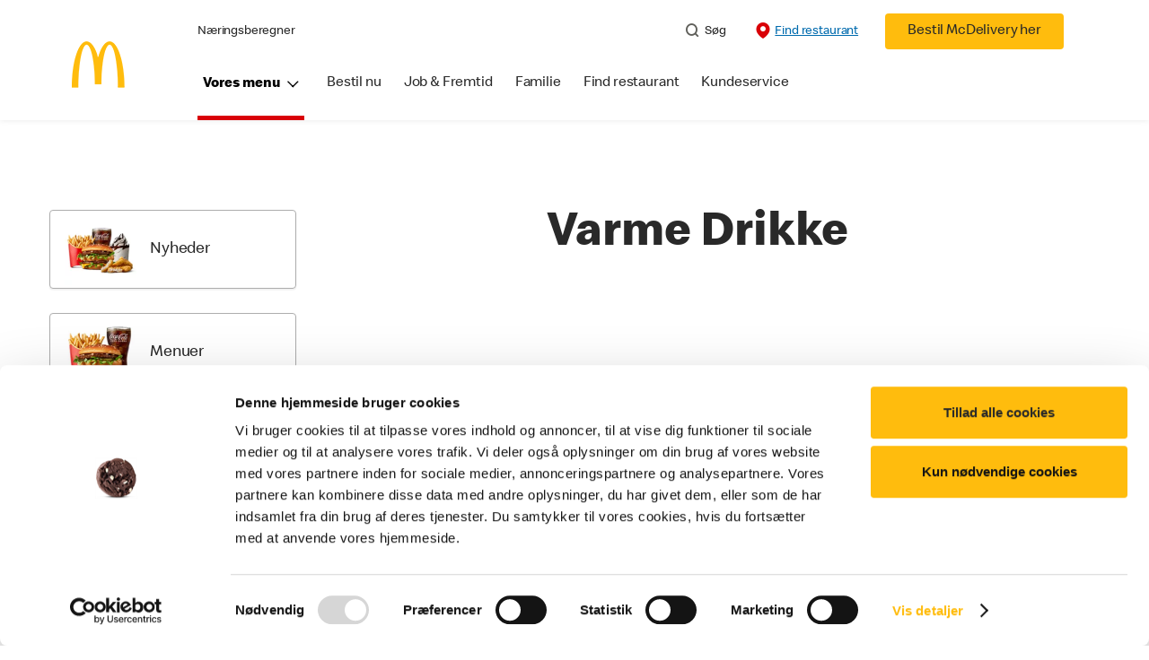

--- FILE ---
content_type: text/html;charset=utf-8
request_url: https://www.mcdonalds.com/dk/da-dk/vores-menu/varme-drikke.html
body_size: 20525
content:


<!DOCTYPE HTML>
<html lang="da-DK">
    <head>
    	

    	
    <meta charset="UTF-8"/>
    <title>Varme Drikke</title>
    
    <meta name="description" content="See our selection of refreshing Beverages and Drinks including McCafé® shakes, smoothies, Coca-Cola® products and more."/>
    <meta name="template" content="category"/>
    <meta name="viewport" content="width=device-width, initial-scale=1"/>
    


<meta name="keywords"/>
<meta name="title" content="Varme Drikke"/>



<meta property="og:type" content="website"/>
<meta property="og:url" content="https://www.mcdonalds.com/dk/da-dk/vores-menu/varme-drikke.html"/>

<meta property="og:title" content="Varme Drikke"/>
<meta name="pageType" content="category"/>
<meta property="og:description" content="See our selection of refreshing Beverages and Drinks including McCafé® shakes, smoothies, Coca-Cola® products and more."/>
<meta property="og:image" content="https://www.mcdonalds.com/content/dam/mcdonalds/coca-cola.jpg"/>
<script>
// akam-sw.js install script version 1.3.6
"serviceWorker"in navigator&&"find"in[]&&function(){var e=new Promise(function(e){"complete"===document.readyState||!1?e():(window.addEventListener("load",function(){e()}),setTimeout(function(){"complete"!==document.readyState&&e()},1e4))}),n=window.akamServiceWorkerInvoked,r="1.3.6";if(n)aka3pmLog("akam-setup already invoked");else{window.akamServiceWorkerInvoked=!0,window.aka3pmLog=function(){window.akamServiceWorkerDebug&&console.log.apply(console,arguments)};function o(e){(window.BOOMR_mq=window.BOOMR_mq||[]).push(["addVar",{"sm.sw.s":e,"sm.sw.v":r}])}var i="/akam-sw.js",a=new Map;navigator.serviceWorker.addEventListener("message",function(e){var n,r,o=e.data;if(o.isAka3pm)if(o.command){var i=(n=o.command,(r=a.get(n))&&r.length>0?r.shift():null);i&&i(e.data.response)}else if(o.commandToClient)switch(o.commandToClient){case"enableDebug":window.akamServiceWorkerDebug||(window.akamServiceWorkerDebug=!0,aka3pmLog("Setup script debug enabled via service worker message"),v());break;case"boomerangMQ":o.payload&&(window.BOOMR_mq=window.BOOMR_mq||[]).push(o.payload)}aka3pmLog("akam-sw message: "+JSON.stringify(e.data))});var t=function(e){return new Promise(function(n){var r,o;r=e.command,o=n,a.has(r)||a.set(r,[]),a.get(r).push(o),navigator.serviceWorker.controller&&(e.isAka3pm=!0,navigator.serviceWorker.controller.postMessage(e))})},c=function(e){return t({command:"navTiming",navTiming:e})},s=null,m={},d=function(){var e=i;return s&&(e+="?othersw="+encodeURIComponent(s)),function(e,n){return new Promise(function(r,i){aka3pmLog("Registering service worker with URL: "+e),navigator.serviceWorker.register(e,n).then(function(e){aka3pmLog("ServiceWorker registration successful with scope: ",e.scope),r(e),o(1)}).catch(function(e){aka3pmLog("ServiceWorker registration failed: ",e),o(0),i(e)})})}(e,m)},g=navigator.serviceWorker.__proto__.register;if(navigator.serviceWorker.__proto__.register=function(n,r){return n.includes(i)?g.call(this,n,r):(aka3pmLog("Overriding registration of service worker for: "+n),s=new URL(n,window.location.href),m=r,navigator.serviceWorker.controller?new Promise(function(n,r){var o=navigator.serviceWorker.controller.scriptURL;if(o.includes(i)){var a=encodeURIComponent(s);o.includes(a)?(aka3pmLog("Cancelling registration as we already integrate other SW: "+s),navigator.serviceWorker.getRegistration().then(function(e){n(e)})):e.then(function(){aka3pmLog("Unregistering existing 3pm service worker"),navigator.serviceWorker.getRegistration().then(function(e){e.unregister().then(function(){return d()}).then(function(e){n(e)}).catch(function(e){r(e)})})})}else aka3pmLog("Cancelling registration as we already have akam-sw.js installed"),navigator.serviceWorker.getRegistration().then(function(e){n(e)})}):g.call(this,n,r))},navigator.serviceWorker.controller){var u=navigator.serviceWorker.controller.scriptURL;u.includes("/akam-sw.js")||u.includes("/akam-sw-preprod.js")||u.includes("/threepm-sw.js")||(aka3pmLog("Detected existing service worker. Removing and re-adding inside akam-sw.js"),s=new URL(u,window.location.href),e.then(function(){navigator.serviceWorker.getRegistration().then(function(e){m={scope:e.scope},e.unregister(),d()})}))}else e.then(function(){window.akamServiceWorkerPreprod&&(i="/akam-sw-preprod.js"),d()});if(window.performance){var w=window.performance.timing,l=w.responseEnd-w.responseStart;c(l)}e.then(function(){t({command:"pageLoad"})});var k=!1;function v(){window.akamServiceWorkerDebug&&!k&&(k=!0,aka3pmLog("Initializing debug functions at window scope"),window.aka3pmInjectSwPolicy=function(e){return t({command:"updatePolicy",policy:e})},window.aka3pmDisableInjectedPolicy=function(){return t({command:"disableInjectedPolicy"})},window.aka3pmDeleteInjectedPolicy=function(){return t({command:"deleteInjectedPolicy"})},window.aka3pmGetStateAsync=function(){return t({command:"getState"})},window.aka3pmDumpState=function(){aka3pmGetStateAsync().then(function(e){aka3pmLog(JSON.stringify(e,null,"\t"))})},window.aka3pmInjectTiming=function(e){return c(e)},window.aka3pmUpdatePolicyFromNetwork=function(){return t({command:"pullPolicyFromNetwork"})})}v()}}();</script>
<script defer="defer" type="text/javascript" src="https://rum.hlx.page/.rum/@adobe/helix-rum-js@%5E2/dist/rum-standalone.js" data-routing="program=23462,environment=75052,tier=publish"></script>
<link rel="icon" type="image/png" href="/content/dam/sites/dk/nfl/logo/McD_GoldenArches_1235_RGB.png"/>

	<meta name="thumbnail" content="https://s7d1.scene7.com/is/image/mcdonalds/212188_Webbilleder_Kategori_Varme_Drikke_360x360?$Responsive$"/>
	<meta name="google-site-verification"/>

    
    

<link rel="canonical" href="https://www.mcdonalds.com/dk/da-dk/vores-menu/varme-drikke.html"/>






    

    


    
    
<link rel="stylesheet" href="/etc.clientlibs/mcdonalds/clientlibs/clientlib-grid.lc-4fb628f2edf7b457c6ec0b16fbabb054-lc.min.css" type="text/css">
<link rel="stylesheet" href="/etc.clientlibs/mcdonalds/clientlibs/clientlibs-jquery-upgrade.lc-d41d8cd98f00b204e9800998ecf8427e-lc.min.css" type="text/css">
<link rel="stylesheet" href="/etc.clientlibs/mcdonalds/clientlibs/dynamicmedia.lc-a97e0418f0d0d6fe2eea57c7dc5e8804-lc.min.css" type="text/css">
<link rel="stylesheet" href="/etc.clientlibs/mcdonalds/clientlibs/clientlib-dependencies.lc-a49e169f41f57a75ecce8c10a244ff9c-lc.min.css" type="text/css">
<link rel="stylesheet" href="/etc.clientlibs/mcdonalds/clientlibs/clientlib-site-global.lc-15451ec3bdfa101e1711d8fedd309e56-lc.min.css" type="text/css">






    
    
    

    

    


        <script type="text/javascript" src="//assets.adobedtm.com/da51ad226ecd/21f811ab436a/launch-da1dc0c75114.min.js" async></script>


    
    
    

    
    

	
<script>(window.BOOMR_mq=window.BOOMR_mq||[]).push(["addVar",{"rua.upush":"false","rua.cpush":"true","rua.upre":"false","rua.cpre":"false","rua.uprl":"false","rua.cprl":"false","rua.cprf":"false","rua.trans":"SJ-b0c03df0-18ca-4416-87f0-389a35d3a91d","rua.cook":"false","rua.ims":"false","rua.ufprl":"false","rua.cfprl":"true","rua.isuxp":"false","rua.texp":"norulematch","rua.ceh":"false","rua.ueh":"false","rua.ieh.st":"0"}]);</script>
                              <script>!function(e){var n="https://s.go-mpulse.net/boomerang/";if("False"=="True")e.BOOMR_config=e.BOOMR_config||{},e.BOOMR_config.PageParams=e.BOOMR_config.PageParams||{},e.BOOMR_config.PageParams.pci=!0,n="https://s2.go-mpulse.net/boomerang/";if(window.BOOMR_API_key="FYHYC-U4X46-PMZ7K-XB8KU-R9ZBH",function(){function e(){if(!o){var e=document.createElement("script");e.id="boomr-scr-as",e.src=window.BOOMR.url,e.async=!0,i.parentNode.appendChild(e),o=!0}}function t(e){o=!0;var n,t,a,r,d=document,O=window;if(window.BOOMR.snippetMethod=e?"if":"i",t=function(e,n){var t=d.createElement("script");t.id=n||"boomr-if-as",t.src=window.BOOMR.url,BOOMR_lstart=(new Date).getTime(),e=e||d.body,e.appendChild(t)},!window.addEventListener&&window.attachEvent&&navigator.userAgent.match(/MSIE [67]\./))return window.BOOMR.snippetMethod="s",void t(i.parentNode,"boomr-async");a=document.createElement("IFRAME"),a.src="about:blank",a.title="",a.role="presentation",a.loading="eager",r=(a.frameElement||a).style,r.width=0,r.height=0,r.border=0,r.display="none",i.parentNode.appendChild(a);try{O=a.contentWindow,d=O.document.open()}catch(_){n=document.domain,a.src="javascript:var d=document.open();d.domain='"+n+"';void(0);",O=a.contentWindow,d=O.document.open()}if(n)d._boomrl=function(){this.domain=n,t()},d.write("<bo"+"dy onload='document._boomrl();'>");else if(O._boomrl=function(){t()},O.addEventListener)O.addEventListener("load",O._boomrl,!1);else if(O.attachEvent)O.attachEvent("onload",O._boomrl);d.close()}function a(e){window.BOOMR_onload=e&&e.timeStamp||(new Date).getTime()}if(!window.BOOMR||!window.BOOMR.version&&!window.BOOMR.snippetExecuted){window.BOOMR=window.BOOMR||{},window.BOOMR.snippetStart=(new Date).getTime(),window.BOOMR.snippetExecuted=!0,window.BOOMR.snippetVersion=12,window.BOOMR.url=n+"FYHYC-U4X46-PMZ7K-XB8KU-R9ZBH";var i=document.currentScript||document.getElementsByTagName("script")[0],o=!1,r=document.createElement("link");if(r.relList&&"function"==typeof r.relList.supports&&r.relList.supports("preload")&&"as"in r)window.BOOMR.snippetMethod="p",r.href=window.BOOMR.url,r.rel="preload",r.as="script",r.addEventListener("load",e),r.addEventListener("error",function(){t(!0)}),setTimeout(function(){if(!o)t(!0)},3e3),BOOMR_lstart=(new Date).getTime(),i.parentNode.appendChild(r);else t(!1);if(window.addEventListener)window.addEventListener("load",a,!1);else if(window.attachEvent)window.attachEvent("onload",a)}}(),"".length>0)if(e&&"performance"in e&&e.performance&&"function"==typeof e.performance.setResourceTimingBufferSize)e.performance.setResourceTimingBufferSize();!function(){if(BOOMR=e.BOOMR||{},BOOMR.plugins=BOOMR.plugins||{},!BOOMR.plugins.AK){var n="true"=="true"?1:0,t="",a="clprq4yxzcoaq2lrryqq-f-111fab107-clientnsv4-s.akamaihd.net",i="false"=="true"?2:1,o={"ak.v":"39","ak.cp":"625127","ak.ai":parseInt("248813",10),"ak.ol":"0","ak.cr":9,"ak.ipv":4,"ak.proto":"h2","ak.rid":"576e3794","ak.r":44387,"ak.a2":n,"ak.m":"a","ak.n":"essl","ak.bpcip":"18.223.24.0","ak.cport":48096,"ak.gh":"23.192.164.24","ak.quicv":"","ak.tlsv":"tls1.3","ak.0rtt":"","ak.0rtt.ed":"","ak.csrc":"-","ak.acc":"","ak.t":"1769049633","ak.ak":"hOBiQwZUYzCg5VSAfCLimQ==54VMv96Aa7X9SpymMlPP/Q1cyjMN94RAGbuvmpz8/SfJcwq5n+uRpJp+u4MlCkhsWbMyCH4cdUxHlOHDWjKXGvfZuvX9BWi9+DWpGI20GElI9I4RDtL8FG4Wgqrd13EOSTRS4kPSPZvtO7nO+K8mPXGz9uSwZw4UBVDnK5wVK/OH9G9BXn2CiuFgSJ41goXa8Xn25++H8tkL5Y/I8bRLgrcZVrAQhVHgnNlHl4txc/ORE/NG5CuuLWFbXUtiX9geRqGvyfpVkaezIcM2KTSA4HLHRb+A+BHU/zPWhEupI7u5USnGpl5swPHaRsrhYWJo0CAYHOJYiMvn2Ni8W9jGGuJKfnbqgtJu8bSq3+JcFtRRH+FRjmPdnzRgu/xX/akJObOS1hBWjqNGrFQAiAF/XLb/TTBBt0ryqfZeYaCOFZA=","ak.pv":"260","ak.dpoabenc":"","ak.tf":i};if(""!==t)o["ak.ruds"]=t;var r={i:!1,av:function(n){var t="http.initiator";if(n&&(!n[t]||"spa_hard"===n[t]))o["ak.feo"]=void 0!==e.aFeoApplied?1:0,BOOMR.addVar(o)},rv:function(){var e=["ak.bpcip","ak.cport","ak.cr","ak.csrc","ak.gh","ak.ipv","ak.m","ak.n","ak.ol","ak.proto","ak.quicv","ak.tlsv","ak.0rtt","ak.0rtt.ed","ak.r","ak.acc","ak.t","ak.tf"];BOOMR.removeVar(e)}};BOOMR.plugins.AK={akVars:o,akDNSPreFetchDomain:a,init:function(){if(!r.i){var e=BOOMR.subscribe;e("before_beacon",r.av,null,null),e("onbeacon",r.rv,null,null),r.i=!0}return this},is_complete:function(){return!0}}}}()}(window);</script></head>
    <body class="categorypage basepage page basicpage" id="categorypage-a0109944b2" data-cmp-data-layer-enabled>
        <script>
          window.adobeDataLayer = window.adobeDataLayer || [];
          adobeDataLayer.push({
              page: JSON.parse("{\x22categorypage\u002Da0109944b2\x22:{\x22@type\x22:\x22mcdonalds\/components\/structure\/categorypage\x22,\x22repo:modifyDate\x22:\x222022\u002D09\u002D07T08:28:30Z\x22,\x22dc:title\x22:\x22Varme Drikke\x22,\x22dc:description\x22:\x22See our selection of refreshing Beverages and Drinks including McCafé® shakes, smoothies, Coca\u002DCola® products and more.\x22,\x22xdm:template\x22:\x22\/conf\/mcdonalds\/settings\/wcm\/templates\/category\x22,\x22xdm:language\x22:\x22da\u002DDK\x22,\x22xdm:tags\x22:[],\x22repo:path\x22:\x22\/content\/mcdonalds\/dk\/da\u002Ddk\/vores\u002Dmenu\/varme\u002Ddrikke.html\x22}}"),
              event:'cmp:show',
              eventInfo: {
                  path: 'page.categorypage\u002Da0109944b2'
              }
          });
        </script>
        
        
            




            



            <div id="page-root" data-modal-close-label="Close" data-country="dk" data-language="da-dk" data-gls-search-api="/googleappsv2/geolocation" data-coop-radius="5" data-ignore-popup="false">
		<div class="root container responsivegrid">

    
    
    
    <div id="container-c136e306d7" class="cmp-container">
        
        <header class="globalXfEnabler">

<div id="header">

    
	


<div class="root container responsivegrid">

    
 

	<div id="container-0235f79ddc" class="cmp-container">
        


<div class="aem-Grid aem-Grid--12 aem-Grid--default--12 ">
    
    <div class="header aem-GridColumn aem-GridColumn--default--12">

<div class="cmp-global-header" data-component="global-header">
    <div class="mcd-global-nav">
        <a href="#maincontent" class="nav-skip-to-content">Skip To Main Content</a>
         




<div class="mobile-nav ">
            <div class="mobile-nav__nav-logo"><div data-cmp-is="image" data-cmp-lazythreshold="0" data-cmp-src="/content/experience-fragments/mcdonalds/dk/da-dk/structure/header-xf/master/_jcr_content/root/header/root/logo.coreimg{.width}.png/1661241793417/logo.png" data-asset="/content/dam/sites/dk/nfl/logo/logo.png" data-asset-id="ebd4594b-3455-47ae-b265-c255e4c54260" data-title="Mcdonalds home" data-cmp-data-layer="{&#34;image-4e292946f5&#34;:{&#34;@type&#34;:&#34;mcdonalds/components/proxy/content/image&#34;,&#34;repo:modifyDate&#34;:&#34;2022-08-08T10:55:24Z&#34;,&#34;xdm:linkURL&#34;:&#34;/dk/da-dk.html&#34;,&#34;image&#34;:{&#34;repo:id&#34;:&#34;ebd4594b-3455-47ae-b265-c255e4c54260&#34;,&#34;repo:modifyDate&#34;:&#34;2022-08-23T08:03:13Z&#34;,&#34;@type&#34;:&#34;image/png&#34;,&#34;repo:path&#34;:&#34;/content/dam/sites/dk/nfl/logo/logo.png&#34;,&#34;xdm:smartTags&#34;:{&#34;note&#34;:0.808142900466919,&#34;blank&#34;:0.8161280155181885,&#34;yellow&#34;:0.8061421513557434,&#34;isolated&#34;:0.732810378074646,&#34;memo&#34;:0.7210473418235779,&#34;office&#34;:0.6562331914901733,&#34;empty&#34;:0.7160955667495728,&#34;pad&#34;:0.675126314163208,&#34;paper&#34;:0.8084644079208374,&#34;post&#34;:0.7306195497512817,&#34;post-it&#34;:0.6504139304161072,&#34;design&#34;:0.7161179780960083,&#34;vector&#34;:0.6198034882545471,&#34;adhesive&#34;:0.6214767694473267,&#34;business&#34;:0.804704487323761,&#34;reminder&#34;:0.7161093354225159,&#34;sticker&#34;:0.6596227288246155,&#34;label&#34;:0.6236081123352051,&#34;message&#34;:0.7693402171134949,&#34;background&#34;:0.8047688603401184,&#34;sticky&#34;:0.7154895067214966,&#34;illustration&#34;:0.6494091749191284,&#34;information&#34;:0.6304332613945007,&#34;postit&#34;:0.6569899320602417,&#34;board&#34;:0.6522353887557983}}}}" class="cmp-image" itemscope itemtype="http://schema.org/ImageObject">

	    <a class="cmp-image__link " href="/dk/da-dk.html" data-cmp-data-layer="{&#34;image-4e292946f5&#34;:{&#34;@type&#34;:&#34;mcdonalds/components/proxy/content/image&#34;,&#34;repo:modifyDate&#34;:&#34;2022-08-08T10:55:24Z&#34;,&#34;xdm:linkURL&#34;:&#34;/dk/da-dk.html&#34;,&#34;image&#34;:{&#34;repo:id&#34;:&#34;ebd4594b-3455-47ae-b265-c255e4c54260&#34;,&#34;repo:modifyDate&#34;:&#34;2022-08-23T08:03:13Z&#34;,&#34;@type&#34;:&#34;image/png&#34;,&#34;repo:path&#34;:&#34;/content/dam/sites/dk/nfl/logo/logo.png&#34;,&#34;xdm:smartTags&#34;:{&#34;note&#34;:0.808142900466919,&#34;blank&#34;:0.8161280155181885,&#34;yellow&#34;:0.8061421513557434,&#34;isolated&#34;:0.732810378074646,&#34;memo&#34;:0.7210473418235779,&#34;office&#34;:0.6562331914901733,&#34;empty&#34;:0.7160955667495728,&#34;pad&#34;:0.675126314163208,&#34;paper&#34;:0.8084644079208374,&#34;post&#34;:0.7306195497512817,&#34;post-it&#34;:0.6504139304161072,&#34;design&#34;:0.7161179780960083,&#34;vector&#34;:0.6198034882545471,&#34;adhesive&#34;:0.6214767694473267,&#34;business&#34;:0.804704487323761,&#34;reminder&#34;:0.7161093354225159,&#34;sticker&#34;:0.6596227288246155,&#34;label&#34;:0.6236081123352051,&#34;message&#34;:0.7693402171134949,&#34;background&#34;:0.8047688603401184,&#34;sticky&#34;:0.7154895067214966,&#34;illustration&#34;:0.6494091749191284,&#34;information&#34;:0.6304332613945007,&#34;postit&#34;:0.6569899320602417,&#34;board&#34;:0.6522353887557983}},&#34;linkPosition&#34;:&#34;Carousel:varme-drikke:Mcdonalds home&#34;,&#34;trackingType&#34;:&#34;publication&#34;}}" data-cmp-clickable data-cmp-hook-image="link">
        
            
                   
            
					<picture>
						<!-- Mobile -->
						<source srcset="/content/dam/sites/dk/nfl/logo/logo.png" media="(max-width: 1023px)"/>
						<!-- large screen -->
						<source srcset="/content/dam/sites/dk/nfl/logo/logo.png"/>
						<!-- Default to load - desktop (reason IE 11 sdoesn't support picture tag)--> 
						<img loading="lazy" src="/content/dam/sites/dk/nfl/logo/logo.png" class="cmp-image__image" itemprop="contentUrl" data-cmp-hook-image="image" alt="Mcdonalds home"/>
					</picture>
			      
			      

            
        
    </a>
    
    
</div>

    
</div>

            <div class="mobile-nav__menu-icons">
                <button class="menu-icon" aria-label="main menu navigation">
                    <span class="icon icon-hamburger"></span></button>
                <div class="button cmp-button--primary order-now-btn">
                    <a id="button-ordernow-mobile" class="cmp-button cmp-button__text modal-toggle-order-now model-toggle-legal-bumper" href="" data-cmp-clickable="" data-cmp-data-layer="{&#34;header-a5e5ae45a3-1066018d94&#34;:{&#34;linkPosition&#34;:&#34;Exit:Top Links:Bestil McDelivery her&#34;,&#34;trackingType&#34;:&#34;topLinks&#34;,&#34;immediateFire&#34;:true,&#34;dc:title&#34;:&#34;Bestil McDelivery her&#34;,&#34;linkCategory&#34;:&#34;Unspecified&#34;}}">
                        Bestil McDelivery her
                    </a>
                </div>
				<button aria-label="close main navigation" class="close-icon">
                    <span id="closeIcon" class="icon icon-close"></span> </button>
            </div>
            <div class="mobile-nav__links-panel" aria-modal="true">

                <div role="navigation">
                    
    
                    <div><ul id="leftNavList-1440513062" data-cmp-data-layer="{&#34;list-1a0d752b9a&#34;:{&#34;@type&#34;:&#34;mcdonalds/components/proxy/content/list&#34;,&#34;repo:modifyDate&#34;:&#34;2023-03-16T09:33:43Z&#34;}}" class="cmp-list">
    <li class="cmp-list__item" data-cmp-data-layer="{&#34;list-1a0d752b9a-item-26bc33d772&#34;:{&#34;@type&#34;:&#34;mcdonalds/components/proxy/content/list/item&#34;,&#34;repo:modifyDate&#34;:&#34;2023-03-16T09:32:51Z&#34;,&#34;dc:title&#34;:&#34;Næringsberegner&#34;,&#34;xdm:linkURL&#34;:&#34;/dk/da-dk/madkvalitet/naeringsberegner.html&#34;}}">

        <a class="cmp-list__item-link" data-cmp-clickable data-cmp-data-layer="{&#34;list-1a0d752b9a-item-26bc33d772&#34;:{&#34;@type&#34;:&#34;mcdonalds/components/proxy/content/list/item&#34;,&#34;repo:modifyDate&#34;:&#34;2023-03-16T09:32:51Z&#34;,&#34;dc:title&#34;:&#34;Næringsberegner&#34;,&#34;xdm:linkURL&#34;:&#34;/dk/da-dk/madkvalitet/naeringsberegner.html&#34;,&#34;linkPosition&#34;:&#34;TopLinks:varme-drikke:Næringsberegner&#34;,&#34;trackingType&#34;:&#34;TopLinks&#34;}}" href="/dk/da-dk/madkvalitet/naeringsberegner.html">
            <span class="cmp-list__item-title">Næringsberegner</span>
            
        </a>
        
</li>
    
</ul>

    

</div>
                </div>

                <hr aria-hidden="true"/>
                <div><nav class="cmp-navigation" itemscope itemtype="http://schema.org/SiteNavigationElement" aria-label="primary">
    
    
    <ul class="cmp-navigation__group">
        
        





<li class="cmp-navigation__item cmp-navigation__item--level-0 " data-cmp-data-layer="{&quot;navigation-d04e2c613d-item-7b40bb1a67&quot;:{&quot;@type&quot;:&quot;wknd/components/page&quot;,&quot;repo:modifyDate&quot;:&quot;2020-11-02T12:55:49Z&quot;,&quot;dc:title&quot;:&quot;Magazine&quot;,&quot;xdm:linkURL&quot;:&quot;/content/wknd/us/en/magazine.html&quot;}}">
							<button class="cmp-navigation__item-link primary-menu menu-main" aria-controls="ourMenuSubItemsList_mobile" aria-expanded="false" data-toggle="dropdown" data-cmp-clickable data-cmp-data-layer="{&#34;navigation-ab8300eaec-29d5be6e86&#34;:{&#34;linkPosition&#34;:&#34;TopNav:Vores menu&#34;,&#34;trackingType&#34;:&#34;topNav&#34;,&#34;immediateFire&#34;:true}}" aria-current="false">Vores menu
                               <span class="icon icon-arrow-down icon-child-menu"></span>
                               <span class="icon icon-minus"></span>
                               <span class="icon icon-plus"></span>
                            </button>
                            <div class="flyout-menu dropdown-menu" id="ourMenuSubItemsList_mobile">
                                <div class="" id="mobile-nav-1498826098">
                                    <div class="menulist-flyout">
                                        <div class="flyout-menu__container">
                                           <div class="view-full-menu d-block d-lg-none">
                                                <a href="/dk/da-dk/vores-menu.html" class="button" data-cmp-clickable data-cmp-data-layer="{&#34;navigation-ab8300eaec-4c0f6bb358&#34;:{&#34;linkPosition&#34;:&#34;TopNav:Vores menu:Se hele menuen&#34;,&#34;trackingType&#34;:&#34;topNav&#34;,&#34;xdm:linkURL&#34;:&#34;/dk/da-dk/vores-menu.html&#34;,&#34;dc:title&#34;:&#34;Se hele menuen&#34;}}">
                                                  Se hele menuen</a>
                                            </div>
                                           <ul class="menu-items clearfix">
												
                                                <li class="menu-item key-arrow-parent" data-active="false">
                                                    <a href="/dk/da-dk/vores-menu/menuer.html" class="link key-arrow-move" data-cmp-clickable data-cmp-data-layer="{&#34;navigation-ab8300eaec-c88db4068a&#34;:{&#34;linkPosition&#34;:&#34;TopNav:Vores menu:Menuer&#34;,&#34;trackingType&#34;:&#34;topNav&#34;,&#34;xdm:linkURL&#34;:&#34;/dk/da-dk/vores-menu/menuer.html&#34;,&#34;dc:title&#34;:&#34;Menuer&#34;}}">
														
                                                        <picture>
															<!-- Mobile -->
															<source srcset="https://s7d1.scene7.com/is/image/mcdonalds/212188_Webbilleder_Kategori_Menuer_360x360:menu-category?resmode=sharp2" media="(max-width: 1023px)"/>
															<!-- large screen -->
															<source srcset="https://s7d1.scene7.com/is/image/mcdonalds/212188_Webbilleder_Kategori_Menuer_360x360:menu-category?resmode=sharp2"/>
															<!-- Default to load - desktop (reason IE 11 sdoesn't support picture tag)--> 
															<img src="https://s7d1.scene7.com/is/image/mcdonalds/212188_Webbilleder_Kategori_Menuer_360x360:menu-category?resmode=sharp2" alt=""/>
														</picture>
                                                        <span class="menu-text">Menuer</span>
                                                    </a>
                                                </li>
                                            
												
                                                <li class="menu-item key-arrow-parent" data-active="false">
                                                    <a href="/dk/da-dk/vores-menu/burgere.html" class="link key-arrow-move" data-cmp-clickable data-cmp-data-layer="{&#34;navigation-ab8300eaec-48f4ac5521&#34;:{&#34;linkPosition&#34;:&#34;TopNav:Vores menu:Burgere&#34;,&#34;trackingType&#34;:&#34;topNav&#34;,&#34;xdm:linkURL&#34;:&#34;/dk/da-dk/vores-menu/burgere.html&#34;,&#34;dc:title&#34;:&#34;Burgere&#34;}}">
														
                                                        <picture>
															<!-- Mobile -->
															<source srcset="https://s7d1.scene7.com/is/image/mcdonalds/MRHU0027_Opdatering_Af_Harmonization_Billeder_Burgere_360x360px_K2:menu-category?resmode=sharp2" media="(max-width: 1023px)"/>
															<!-- large screen -->
															<source srcset="https://s7d1.scene7.com/is/image/mcdonalds/MRHU0027_Opdatering_Af_Harmonization_Billeder_Burgere_360x360px_K2:menu-category?resmode=sharp2"/>
															<!-- Default to load - desktop (reason IE 11 sdoesn't support picture tag)--> 
															<img src="https://s7d1.scene7.com/is/image/mcdonalds/MRHU0027_Opdatering_Af_Harmonization_Billeder_Burgere_360x360px_K2:menu-category?resmode=sharp2" alt=""/>
														</picture>
                                                        <span class="menu-text">Burgere</span>
                                                    </a>
                                                </li>
                                            
												
                                                <li class="menu-item key-arrow-parent" data-active="false">
                                                    <a href="/dk/da-dk/vores-menu/kylling-og-fisk.html" class="link key-arrow-move" data-cmp-clickable data-cmp-data-layer="{&#34;navigation-ab8300eaec-f16747dead&#34;:{&#34;linkPosition&#34;:&#34;TopNav:Vores menu:Kylling &amp; Fisk&#34;,&#34;trackingType&#34;:&#34;topNav&#34;,&#34;xdm:linkURL&#34;:&#34;/dk/da-dk/vores-menu/kylling-og-fisk.html&#34;,&#34;dc:title&#34;:&#34;Kylling &amp; Fisk&#34;}}">
														
                                                        <picture>
															<!-- Mobile -->
															<source srcset="https://s7d1.scene7.com/is/image/mcdonalds/212188_Webbilleder_Kategori_Kylling_Og_Fisk_360x360:menu-category?resmode=sharp2" media="(max-width: 1023px)"/>
															<!-- large screen -->
															<source srcset="https://s7d1.scene7.com/is/image/mcdonalds/212188_Webbilleder_Kategori_Kylling_Og_Fisk_360x360:menu-category?resmode=sharp2"/>
															<!-- Default to load - desktop (reason IE 11 sdoesn't support picture tag)--> 
															<img src="https://s7d1.scene7.com/is/image/mcdonalds/212188_Webbilleder_Kategori_Kylling_Og_Fisk_360x360:menu-category?resmode=sharp2" alt=""/>
														</picture>
                                                        <span class="menu-text">Kylling &amp; Fisk</span>
                                                    </a>
                                                </li>
                                            
												
                                                <li class="menu-item key-arrow-parent" data-active="false">
                                                    <a href="/dk/da-dk/vores-menu/winnin-deals.html" class="link key-arrow-move" data-cmp-clickable data-cmp-data-layer="{&#34;navigation-ab8300eaec-056df3e8ca&#34;:{&#34;linkPosition&#34;:&#34;TopNav:Vores menu:Winnin’ Deals&#34;,&#34;trackingType&#34;:&#34;topNav&#34;,&#34;xdm:linkURL&#34;:&#34;/dk/da-dk/vores-menu/winnin-deals.html&#34;,&#34;dc:title&#34;:&#34;Winnin’ Deals&#34;}}">
														
                                                        <picture>
															<!-- Mobile -->
															<source srcset="https://s7d1.scene7.com/is/image/mcdonalds/Kategoribilleder_Winnin_Deals_360x360:menu-category?resmode=sharp2" media="(max-width: 1023px)"/>
															<!-- large screen -->
															<source srcset="https://s7d1.scene7.com/is/image/mcdonalds/Kategoribilleder_Winnin_Deals_360x360:menu-category?resmode=sharp2"/>
															<!-- Default to load - desktop (reason IE 11 sdoesn't support picture tag)--> 
															<img src="https://s7d1.scene7.com/is/image/mcdonalds/Kategoribilleder_Winnin_Deals_360x360:menu-category?resmode=sharp2" alt=""/>
														</picture>
                                                        <span class="menu-text">Winnin’ Deals</span>
                                                    </a>
                                                </li>
                                            
												
                                                <li class="menu-item key-arrow-parent" data-active="false">
                                                    <a href="/dk/da-dk/vores-menu/sides-og-dips.html" class="link key-arrow-move" data-cmp-clickable data-cmp-data-layer="{&#34;navigation-ab8300eaec-26fcb4efb3&#34;:{&#34;linkPosition&#34;:&#34;TopNav:Vores menu:Sides &amp; Dips&#34;,&#34;trackingType&#34;:&#34;topNav&#34;,&#34;xdm:linkURL&#34;:&#34;/dk/da-dk/vores-menu/sides-og-dips.html&#34;,&#34;dc:title&#34;:&#34;Sides &amp; Dips&#34;}}">
														
                                                        <picture>
															<!-- Mobile -->
															<source srcset="https://s7d1.scene7.com/is/image/mcdonalds/212188_Webbilleder_Kategori_Sides_Og_Dips_360x360:menu-category?resmode=sharp2" media="(max-width: 1023px)"/>
															<!-- large screen -->
															<source srcset="https://s7d1.scene7.com/is/image/mcdonalds/212188_Webbilleder_Kategori_Sides_Og_Dips_360x360:menu-category?resmode=sharp2"/>
															<!-- Default to load - desktop (reason IE 11 sdoesn't support picture tag)--> 
															<img src="https://s7d1.scene7.com/is/image/mcdonalds/212188_Webbilleder_Kategori_Sides_Og_Dips_360x360:menu-category?resmode=sharp2" alt=""/>
														</picture>
                                                        <span class="menu-text">Sides &amp; Dips</span>
                                                    </a>
                                                </li>
                                            
												
                                                <li class="menu-item key-arrow-parent" data-active="false">
                                                    <a href="/dk/da-dk/vores-menu/groent-og-veggie.html" class="link key-arrow-move" data-cmp-clickable data-cmp-data-layer="{&#34;navigation-ab8300eaec-41b735ba93&#34;:{&#34;linkPosition&#34;:&#34;TopNav:Vores menu:Grønt &amp; Veggie&#34;,&#34;trackingType&#34;:&#34;topNav&#34;,&#34;xdm:linkURL&#34;:&#34;/dk/da-dk/vores-menu/groent-og-veggie.html&#34;,&#34;dc:title&#34;:&#34;Grønt &amp; Veggie&#34;}}">
														
                                                        <picture>
															<!-- Mobile -->
															<source srcset="https://s7d1.scene7.com/is/image/mcdonalds/_MRHU0004_Kategoribilleder_Menu_Groent_Og_Veggie_Broccoli_Edamame_Bowl_Veggie_Nugges_360x360:menu-category?resmode=sharp2" media="(max-width: 1023px)"/>
															<!-- large screen -->
															<source srcset="https://s7d1.scene7.com/is/image/mcdonalds/_MRHU0004_Kategoribilleder_Menu_Groent_Og_Veggie_Broccoli_Edamame_Bowl_Veggie_Nugges_360x360:menu-category?resmode=sharp2"/>
															<!-- Default to load - desktop (reason IE 11 sdoesn't support picture tag)--> 
															<img src="https://s7d1.scene7.com/is/image/mcdonalds/_MRHU0004_Kategoribilleder_Menu_Groent_Og_Veggie_Broccoli_Edamame_Bowl_Veggie_Nugges_360x360:menu-category?resmode=sharp2" alt=""/>
														</picture>
                                                        <span class="menu-text">Grønt &amp; Veggie</span>
                                                    </a>
                                                </li>
                                            
												
                                                <li class="menu-item key-arrow-parent" data-active="false">
                                                    <a href="/dk/da-dk/vores-menu/happy-meals.html" class="link key-arrow-move" data-cmp-clickable data-cmp-data-layer="{&#34;navigation-ab8300eaec-b58253994f&#34;:{&#34;linkPosition&#34;:&#34;TopNav:Vores menu:Happy Meal®&#34;,&#34;trackingType&#34;:&#34;topNav&#34;,&#34;xdm:linkURL&#34;:&#34;/dk/da-dk/vores-menu/happy-meals.html&#34;,&#34;dc:title&#34;:&#34;Happy Meal®&#34;}}">
														
                                                        <picture>
															<!-- Mobile -->
															<source srcset="https://s7d1.scene7.com/is/image/mcdonalds/212188_Webbilleder_Kategori_HappyMeal_360x360:menu-category?resmode=sharp2" media="(max-width: 1023px)"/>
															<!-- large screen -->
															<source srcset="https://s7d1.scene7.com/is/image/mcdonalds/212188_Webbilleder_Kategori_HappyMeal_360x360:menu-category?resmode=sharp2"/>
															<!-- Default to load - desktop (reason IE 11 sdoesn't support picture tag)--> 
															<img src="https://s7d1.scene7.com/is/image/mcdonalds/212188_Webbilleder_Kategori_HappyMeal_360x360:menu-category?resmode=sharp2" alt=""/>
														</picture>
                                                        <span class="menu-text">Happy Meal®</span>
                                                    </a>
                                                </li>
                                            
												
                                                <li class="menu-item key-arrow-parent" data-active="false">
                                                    <a href="/dk/da-dk/vores-menu/kolde-drikke.html" class="link key-arrow-move" data-cmp-clickable data-cmp-data-layer="{&#34;navigation-ab8300eaec-e8be27122e&#34;:{&#34;linkPosition&#34;:&#34;TopNav:Vores menu:Kolde Drikke&#34;,&#34;trackingType&#34;:&#34;topNav&#34;,&#34;xdm:linkURL&#34;:&#34;/dk/da-dk/vores-menu/kolde-drikke.html&#34;,&#34;dc:title&#34;:&#34;Kolde Drikke&#34;}}">
														
                                                        <picture>
															<!-- Mobile -->
															<source srcset="https://s7d1.scene7.com/is/image/mcdonalds/212843_Kategoribilleder_Kolde_Drikke_360x360:menu-category?resmode=sharp2" media="(max-width: 1023px)"/>
															<!-- large screen -->
															<source srcset="https://s7d1.scene7.com/is/image/mcdonalds/212843_Kategoribilleder_Kolde_Drikke_360x360:menu-category?resmode=sharp2"/>
															<!-- Default to load - desktop (reason IE 11 sdoesn't support picture tag)--> 
															<img src="https://s7d1.scene7.com/is/image/mcdonalds/212843_Kategoribilleder_Kolde_Drikke_360x360:menu-category?resmode=sharp2" alt=""/>
														</picture>
                                                        <span class="menu-text">Kolde Drikke</span>
                                                    </a>
                                                </li>
                                            
												
                                                <li class="menu-item key-arrow-parent" data-active="false">
                                                    <a href="/dk/da-dk/vores-menu/mccafe-kaffe-og-kage.html" class="link key-arrow-move" data-cmp-clickable data-cmp-data-layer="{&#34;navigation-ab8300eaec-6a6a13eb60&#34;:{&#34;linkPosition&#34;:&#34;TopNav:Vores menu:McCafé Barista Kaffe &amp; Kage&#34;,&#34;trackingType&#34;:&#34;topNav&#34;,&#34;xdm:linkURL&#34;:&#34;/dk/da-dk/vores-menu/mccafe-kaffe-og-kage.html&#34;,&#34;dc:title&#34;:&#34;McCafé Barista Kaffe &amp; Kage&#34;}}">
														
                                                        <picture>
															<!-- Mobile -->
															<source srcset="https://s7d1.scene7.com/is/image/mcdonalds/MAOP0009_Kategoribilleder_McCafe_360x360:menu-category?resmode=sharp2" media="(max-width: 1023px)"/>
															<!-- large screen -->
															<source srcset="https://s7d1.scene7.com/is/image/mcdonalds/MAOP0009_Kategoribilleder_McCafe_360x360:menu-category?resmode=sharp2"/>
															<!-- Default to load - desktop (reason IE 11 sdoesn't support picture tag)--> 
															<img src="https://s7d1.scene7.com/is/image/mcdonalds/MAOP0009_Kategoribilleder_McCafe_360x360:menu-category?resmode=sharp2" alt=""/>
														</picture>
                                                        <span class="menu-text">McCafé Barista Kaffe &amp; Kage</span>
                                                    </a>
                                                </li>
                                            
												
                                                <li class="menu-item key-arrow-parent" data-active="false">
                                                    <a href="/dk/da-dk/vores-menu/is.html" class="link key-arrow-move" data-cmp-clickable data-cmp-data-layer="{&#34;navigation-ab8300eaec-eaed921c07&#34;:{&#34;linkPosition&#34;:&#34;TopNav:Vores menu:Is&#34;,&#34;trackingType&#34;:&#34;topNav&#34;,&#34;xdm:linkURL&#34;:&#34;/dk/da-dk/vores-menu/is.html&#34;,&#34;dc:title&#34;:&#34;Is&#34;}}">
														
                                                        <picture>
															<!-- Mobile -->
															<source srcset="https://s7d1.scene7.com/is/image/mcdonalds/212422_Webbilleder_Kategori_Indulgence_360x360:menu-category?resmode=sharp2" media="(max-width: 1023px)"/>
															<!-- large screen -->
															<source srcset="https://s7d1.scene7.com/is/image/mcdonalds/212422_Webbilleder_Kategori_Indulgence_360x360:menu-category?resmode=sharp2"/>
															<!-- Default to load - desktop (reason IE 11 sdoesn't support picture tag)--> 
															<img src="https://s7d1.scene7.com/is/image/mcdonalds/212422_Webbilleder_Kategori_Indulgence_360x360:menu-category?resmode=sharp2" alt=""/>
														</picture>
                                                        <span class="menu-text">Is</span>
                                                    </a>
                                                </li>
                                            </ul>
                                            <div class="view-full-menu d-none d-lg-block">
                                                <a href="/dk/da-dk/vores-menu.html" class="button" data-cmp-clickable data-cmp-data-layer="{&#34;navigation-ab8300eaec-a6eee74ab0&#34;:{&#34;linkPosition&#34;:&#34;TopNav:Vores menu:Se hele menuen&#34;,&#34;trackingType&#34;:&#34;topNav&#34;,&#34;xdm:linkURL&#34;:&#34;/dk/da-dk/vores-menu.html&#34;,&#34;dc:title&#34;:&#34;Se hele menuen&#34;}}">
                                                 Se hele menuen</a>
                                            </div>
                                        </div>
                                    </div>
                                </div>
                            </div>
</li>
        
        
            
  

<li class="cmp-navigation__item cmp-navigation__item--level-0" data-cmp-data-layer="{&#34;navigation-ab8300eaec-2bc5346a40&#34;:{&#34;linkPosition&#34;:&#34;TopNav:varme-drikke:Bestil nu&#34;,&#34;trackingType&#34;:&#34;topNav&#34;,&#34;xdm:linkURL&#34;:&#34;/dk/da-dk/bestil-nu.html&#34;,&#34;dc:title&#34;:&#34;Bestil nu&#34;}}">

   
   
   
   
      <a href="/dk/da-dk/bestil-nu.html" aria-current="false" data-cmp-clickable="" class="cmp-navigation__item-link" data-cmp-data-layer="{&#34;navigation-ab8300eaec-2bc5346a40&#34;:{&#34;linkPosition&#34;:&#34;TopNav:varme-drikke:Bestil nu&#34;,&#34;trackingType&#34;:&#34;topNav&#34;,&#34;xdm:linkURL&#34;:&#34;/dk/da-dk/bestil-nu.html&#34;,&#34;dc:title&#34;:&#34;Bestil nu&#34;}}">Bestil nu</a>
   
   


</li>

        
            
  

<li class="cmp-navigation__item cmp-navigation__item--level-0" data-cmp-data-layer="{&#34;navigation-ab8300eaec-941cb83fd3&#34;:{&#34;linkPosition&#34;:&#34;TopNav:varme-drikke:Job &amp; Fremtid&#34;,&#34;trackingType&#34;:&#34;topNav&#34;,&#34;xdm:linkURL&#34;:&#34;/dk/da-dk/job-og-fremtid.html&#34;,&#34;dc:title&#34;:&#34;Job &amp; Fremtid&#34;}}">

   
   
   
   
      <a href="/dk/da-dk/job-og-fremtid.html" aria-current="false" data-cmp-clickable="" class="cmp-navigation__item-link" data-cmp-data-layer="{&#34;navigation-ab8300eaec-941cb83fd3&#34;:{&#34;linkPosition&#34;:&#34;TopNav:varme-drikke:Job &amp; Fremtid&#34;,&#34;trackingType&#34;:&#34;topNav&#34;,&#34;xdm:linkURL&#34;:&#34;/dk/da-dk/job-og-fremtid.html&#34;,&#34;dc:title&#34;:&#34;Job &amp; Fremtid&#34;}}">Job &amp; Fremtid</a>
   
   


</li>

        
            
  

<li class="cmp-navigation__item cmp-navigation__item--level-0" data-cmp-data-layer="{&#34;navigation-ab8300eaec-45500d7f45&#34;:{&#34;linkPosition&#34;:&#34;TopNav:varme-drikke:Familie&#34;,&#34;trackingType&#34;:&#34;topNav&#34;,&#34;xdm:linkURL&#34;:&#34;/dk/da-dk/familie.html&#34;,&#34;dc:title&#34;:&#34;Familie&#34;}}">

   
   
   
   
      <a href="/dk/da-dk/familie.html" aria-current="false" data-cmp-clickable="" class="cmp-navigation__item-link" data-cmp-data-layer="{&#34;navigation-ab8300eaec-45500d7f45&#34;:{&#34;linkPosition&#34;:&#34;TopNav:varme-drikke:Familie&#34;,&#34;trackingType&#34;:&#34;topNav&#34;,&#34;xdm:linkURL&#34;:&#34;/dk/da-dk/familie.html&#34;,&#34;dc:title&#34;:&#34;Familie&#34;}}">Familie</a>
   
   


</li>

        
            
  

<li class="cmp-navigation__item cmp-navigation__item--level-0" data-cmp-data-layer="{&#34;navigation-ab8300eaec-f95e17b83f&#34;:{&#34;linkPosition&#34;:&#34;TopNav:varme-drikke:Find restaurant&#34;,&#34;trackingType&#34;:&#34;topNav&#34;,&#34;xdm:linkURL&#34;:&#34;/dk/da-dk/find-restaurant.html&#34;,&#34;dc:title&#34;:&#34;Find restaurant&#34;}}">

   
   
   
   
      <a href="/dk/da-dk/find-restaurant.html" aria-current="false" data-cmp-clickable="" class="cmp-navigation__item-link" data-cmp-data-layer="{&#34;navigation-ab8300eaec-f95e17b83f&#34;:{&#34;linkPosition&#34;:&#34;TopNav:varme-drikke:Find restaurant&#34;,&#34;trackingType&#34;:&#34;topNav&#34;,&#34;xdm:linkURL&#34;:&#34;/dk/da-dk/find-restaurant.html&#34;,&#34;dc:title&#34;:&#34;Find restaurant&#34;}}">Find restaurant</a>
   
   


</li>

        
            
  

<li class="cmp-navigation__item cmp-navigation__item--level-0" data-cmp-data-layer="{&#34;navigation-ab8300eaec-837673396e&#34;:{&#34;linkPosition&#34;:&#34;TopNav:varme-drikke:Kundeservice&#34;,&#34;trackingType&#34;:&#34;topNav&#34;,&#34;xdm:linkURL&#34;:&#34;/dk/da-dk/kundeservice.html&#34;,&#34;dc:title&#34;:&#34;Kundeservice&#34;}}">

   
   
   
   
      <a href="/dk/da-dk/kundeservice.html" aria-current="false" data-cmp-clickable="" class="cmp-navigation__item-link" data-cmp-data-layer="{&#34;navigation-ab8300eaec-837673396e&#34;:{&#34;linkPosition&#34;:&#34;TopNav:varme-drikke:Kundeservice&#34;,&#34;trackingType&#34;:&#34;topNav&#34;,&#34;xdm:linkURL&#34;:&#34;/dk/da-dk/kundeservice.html&#34;,&#34;dc:title&#34;:&#34;Kundeservice&#34;}}">Kundeservice</a>
   
   


</li>

        
    </ul>
</nav>

    

</div>
                <hr aria-hidden="true"/>
                <div role="navigation">
                    <ul class="cmp-list">
                        <li class="cmp-list__item">
                            <a href="/dk/da-dk/soeg.html" class="cmp-list__item-link" target="_self" data-cmp-clickable data-cmp-data-layer="{&#34;header-a5e5ae45a3-9631244a36&#34;:{&#34;linkPosition&#34;:&#34;TopLinks:varme-drikke:Søg&#34;,&#34;trackingType&#34;:&#34;TopLinks&#34;,&#34;xdm:linkURL&#34;:&#34;/dk/da-dk/soeg.html&#34;,&#34;dc:title&#34;:&#34;Søg&#34;}}">
                                <span class="cmp-list__item-title"> Søg</span>
                                <span id="searchIcon" class="icon icon-Search" aria-hidden="true"></span>
                            </a>
                        </li>
    
                        <li class="cmp-list__item ">
                            <a href="/dk/da-dk/find-restaurant.html" class="cmp-list__item-link preferred-location-link" target="_self" data-cmp-clickable data-cmp-data-layer="{&#34;header-a5e5ae45a3-b15baa1096&#34;:{&#34;linkPosition&#34;:&#34;TopLinks:varme-drikke:Find restaurant&#34;,&#34;trackingType&#34;:&#34;TopLinks&#34;,&#34;xdm:linkURL&#34;:&#34;/dk/da-dk/find-restaurant.html&#34;,&#34;dc:title&#34;:&#34;Find restaurant&#34;}}">
                                <span class="preferred-location"></span>
                                <span class="cmp-list__item-title">Find restaurant</span>
                                <span id="locationIcon" class="icon icon-location" aria-hidden="true"></span>
                            </a>
                        </li>
                    </ul>
                </div>

                <hr aria-hidden="true"/>
                <button class="nav-skip-to-content close-menu-list" aria-label="Close">X Close Menu</button>
            </div>
        </div>

         
<div class="cmp-global-header__desktop-nav">
    <div class="cmp-global-header__container">
       <div class="cmp-global-header__logo"><div data-cmp-is="image" data-cmp-lazythreshold="0" data-cmp-src="/content/experience-fragments/mcdonalds/dk/da-dk/structure/header-xf/master/_jcr_content/root/header/root/logo.coreimg{.width}.png/1661241793417/logo.png" data-asset="/content/dam/sites/dk/nfl/logo/logo.png" data-asset-id="ebd4594b-3455-47ae-b265-c255e4c54260" data-title="Mcdonalds home" data-cmp-data-layer="{&#34;image-4e292946f5&#34;:{&#34;@type&#34;:&#34;mcdonalds/components/proxy/content/image&#34;,&#34;repo:modifyDate&#34;:&#34;2022-08-08T10:55:24Z&#34;,&#34;xdm:linkURL&#34;:&#34;/dk/da-dk.html&#34;,&#34;image&#34;:{&#34;repo:id&#34;:&#34;ebd4594b-3455-47ae-b265-c255e4c54260&#34;,&#34;repo:modifyDate&#34;:&#34;2022-08-23T08:03:13Z&#34;,&#34;@type&#34;:&#34;image/png&#34;,&#34;repo:path&#34;:&#34;/content/dam/sites/dk/nfl/logo/logo.png&#34;,&#34;xdm:smartTags&#34;:{&#34;note&#34;:0.808142900466919,&#34;blank&#34;:0.8161280155181885,&#34;yellow&#34;:0.8061421513557434,&#34;isolated&#34;:0.732810378074646,&#34;memo&#34;:0.7210473418235779,&#34;office&#34;:0.6562331914901733,&#34;empty&#34;:0.7160955667495728,&#34;pad&#34;:0.675126314163208,&#34;paper&#34;:0.8084644079208374,&#34;post&#34;:0.7306195497512817,&#34;post-it&#34;:0.6504139304161072,&#34;design&#34;:0.7161179780960083,&#34;vector&#34;:0.6198034882545471,&#34;adhesive&#34;:0.6214767694473267,&#34;business&#34;:0.804704487323761,&#34;reminder&#34;:0.7161093354225159,&#34;sticker&#34;:0.6596227288246155,&#34;label&#34;:0.6236081123352051,&#34;message&#34;:0.7693402171134949,&#34;background&#34;:0.8047688603401184,&#34;sticky&#34;:0.7154895067214966,&#34;illustration&#34;:0.6494091749191284,&#34;information&#34;:0.6304332613945007,&#34;postit&#34;:0.6569899320602417,&#34;board&#34;:0.6522353887557983}}}}" class="cmp-image" itemscope itemtype="http://schema.org/ImageObject">

	    <a class="cmp-image__link " href="/dk/da-dk.html" data-cmp-data-layer="{&#34;image-4e292946f5&#34;:{&#34;@type&#34;:&#34;mcdonalds/components/proxy/content/image&#34;,&#34;repo:modifyDate&#34;:&#34;2022-08-08T10:55:24Z&#34;,&#34;xdm:linkURL&#34;:&#34;/dk/da-dk.html&#34;,&#34;image&#34;:{&#34;repo:id&#34;:&#34;ebd4594b-3455-47ae-b265-c255e4c54260&#34;,&#34;repo:modifyDate&#34;:&#34;2022-08-23T08:03:13Z&#34;,&#34;@type&#34;:&#34;image/png&#34;,&#34;repo:path&#34;:&#34;/content/dam/sites/dk/nfl/logo/logo.png&#34;,&#34;xdm:smartTags&#34;:{&#34;note&#34;:0.808142900466919,&#34;blank&#34;:0.8161280155181885,&#34;yellow&#34;:0.8061421513557434,&#34;isolated&#34;:0.732810378074646,&#34;memo&#34;:0.7210473418235779,&#34;office&#34;:0.6562331914901733,&#34;empty&#34;:0.7160955667495728,&#34;pad&#34;:0.675126314163208,&#34;paper&#34;:0.8084644079208374,&#34;post&#34;:0.7306195497512817,&#34;post-it&#34;:0.6504139304161072,&#34;design&#34;:0.7161179780960083,&#34;vector&#34;:0.6198034882545471,&#34;adhesive&#34;:0.6214767694473267,&#34;business&#34;:0.804704487323761,&#34;reminder&#34;:0.7161093354225159,&#34;sticker&#34;:0.6596227288246155,&#34;label&#34;:0.6236081123352051,&#34;message&#34;:0.7693402171134949,&#34;background&#34;:0.8047688603401184,&#34;sticky&#34;:0.7154895067214966,&#34;illustration&#34;:0.6494091749191284,&#34;information&#34;:0.6304332613945007,&#34;postit&#34;:0.6569899320602417,&#34;board&#34;:0.6522353887557983}},&#34;linkPosition&#34;:&#34;Carousel:varme-drikke:Mcdonalds home&#34;,&#34;trackingType&#34;:&#34;publication&#34;}}" data-cmp-clickable data-cmp-hook-image="link">
        
            
                   
            
					<picture>
						<!-- Mobile -->
						<source srcset="/content/dam/sites/dk/nfl/logo/logo.png" media="(max-width: 1023px)"/>
						<!-- large screen -->
						<source srcset="/content/dam/sites/dk/nfl/logo/logo.png"/>
						<!-- Default to load - desktop (reason IE 11 sdoesn't support picture tag)--> 
						<img loading="lazy" src="/content/dam/sites/dk/nfl/logo/logo.png" class="cmp-image__image" itemprop="contentUrl" data-cmp-hook-image="image" alt="Mcdonalds home"/>
					</picture>
			      
			      

            
        
    </a>
    
    
</div>

    
</div>
        <nav class="cmp-global-header__secondary-links" aria-label="secondary">
			<div class="cmp-global-header__secondary-links-left-rail">
                                
                <div><ul id="leftNavList-1440513062" data-cmp-data-layer="{&#34;list-1a0d752b9a&#34;:{&#34;@type&#34;:&#34;mcdonalds/components/proxy/content/list&#34;,&#34;repo:modifyDate&#34;:&#34;2023-03-16T09:33:43Z&#34;}}" class="cmp-list">
    <li class="cmp-list__item" data-cmp-data-layer="{&#34;list-1a0d752b9a-item-26bc33d772&#34;:{&#34;@type&#34;:&#34;mcdonalds/components/proxy/content/list/item&#34;,&#34;repo:modifyDate&#34;:&#34;2023-03-16T09:32:51Z&#34;,&#34;dc:title&#34;:&#34;Næringsberegner&#34;,&#34;xdm:linkURL&#34;:&#34;/dk/da-dk/madkvalitet/naeringsberegner.html&#34;}}">

        <a class="cmp-list__item-link" data-cmp-clickable data-cmp-data-layer="{&#34;list-1a0d752b9a-item-26bc33d772&#34;:{&#34;@type&#34;:&#34;mcdonalds/components/proxy/content/list/item&#34;,&#34;repo:modifyDate&#34;:&#34;2023-03-16T09:32:51Z&#34;,&#34;dc:title&#34;:&#34;Næringsberegner&#34;,&#34;xdm:linkURL&#34;:&#34;/dk/da-dk/madkvalitet/naeringsberegner.html&#34;,&#34;linkPosition&#34;:&#34;TopLinks:varme-drikke:Næringsberegner&#34;,&#34;trackingType&#34;:&#34;TopLinks&#34;}}" href="/dk/da-dk/madkvalitet/naeringsberegner.html">
            <span class="cmp-list__item-title">Næringsberegner</span>
            
        </a>
        
</li>
    
</ul>

    

</div>
			</div>
            <div class="cmp-global-header__secondary-links-right-rail">




                <ul class="cmp-list">

                    <li class="cmp-list__item">
                        <a href="/dk/da-dk/soeg.html" class="cmp-list__item-link" target="_self" data-cmp-clickable data-cmp-data-layer="{&#34;headeractionlink-fe48054c01-1a7275db65&#34;:{&#34;linkPosition&#34;:&#34;TopLinks:varme-drikke:Søg&#34;,&#34;trackingType&#34;:&#34;TopLinks&#34;,&#34;xdm:linkURL&#34;:&#34;/dk/da-dk/soeg.html&#34;,&#34;dc:title&#34;:&#34;Søg&#34;}}">
                            
                            <span class="icon icon-Search"></span>
                            <span class="item-text">Søg</span>
                        </a>
                    </li>



                    <li class="cmp-list__item">
                        <a href="/dk/da-dk/find-restaurant.html" class="cmp-list__item-link preferred-location-link" target="_self" data-cmp-clickable data-cmp-data-layer="{&#34;headeractionlink-fe48054c01-b15baa1096&#34;:{&#34;linkPosition&#34;:&#34;TopLinks:varme-drikke:Find restaurant&#34;,&#34;trackingType&#34;:&#34;TopLinks&#34;,&#34;xdm:linkURL&#34;:&#34;/dk/da-dk/find-restaurant.html&#34;,&#34;dc:title&#34;:&#34;Find restaurant&#34;}}">                          
                            <span class="icon icon-location"></span>
                            <span class="preferred-location"></span>
                            <span class="item-text">Find restaurant</span>
                            <span class="item-text-short">Find</span>                           
                        </a>
                    </li>

                    <li class="cmp-list__item mcdeliveryOrder">

                        <div class="button cmp-button--primary">
                            <a id="button-ordernow" class="cmp-button cmp-button__text modal-toggle-order-now model-toggle-legal-bumper" href="" data-cmp-clickable="" data-cmp-data-layer="{&#34;headeractionlink-fe48054c01-1066018d94&#34;:{&#34;linkPosition&#34;:&#34;Exit:Top Links:Bestil McDelivery her&#34;,&#34;trackingType&#34;:&#34;TopLinks&#34;,&#34;immediateFire&#34;:true,&#34;dc:title&#34;:&#34;Bestil McDelivery her&#34;}}">
                                Bestil McDelivery her
                            </a>
                        </div>

                    </li>

                </ul>
</div>
		</nav>

        <div class="cmp-global-header__primary-nav">
            <div><nav class="cmp-navigation" itemscope itemtype="http://schema.org/SiteNavigationElement" aria-label="primary">
    
    
    <ul class="cmp-navigation__group">
        
        





<li class="cmp-navigation__item cmp-navigation__item--level-0 " data-cmp-data-layer="{&quot;navigation-d04e2c613d-item-7b40bb1a67&quot;:{&quot;@type&quot;:&quot;wknd/components/page&quot;,&quot;repo:modifyDate&quot;:&quot;2020-11-02T12:55:49Z&quot;,&quot;dc:title&quot;:&quot;Magazine&quot;,&quot;xdm:linkURL&quot;:&quot;/content/wknd/us/en/magazine.html&quot;}}">
							<button class="cmp-navigation__item-link primary-menu menu-main" aria-controls="ourMenuSubItemsList_desktop" aria-expanded="false" data-toggle="dropdown" data-cmp-clickable data-cmp-data-layer="{&#34;navigation-ab8300eaec-29d5be6e86&#34;:{&#34;linkPosition&#34;:&#34;TopNav:Vores menu&#34;,&#34;trackingType&#34;:&#34;topNav&#34;,&#34;immediateFire&#34;:true}}" aria-current="false">Vores menu
                               <span class="icon icon-arrow-down icon-child-menu"></span>
                               <span class="icon icon-minus"></span>
                               <span class="icon icon-plus"></span>
                            </button>
                            <div class="flyout-menu dropdown-menu" id="ourMenuSubItemsList_desktop">
                                <div class="" id="desktop-nav-1498826098">
                                    <div class="menulist-flyout">
                                        <div class="flyout-menu__container">
                                           <div class="view-full-menu d-block d-lg-none">
                                                <a href="/dk/da-dk/vores-menu.html" class="button" data-cmp-clickable data-cmp-data-layer="{&#34;navigation-ab8300eaec-4c0f6bb358&#34;:{&#34;linkPosition&#34;:&#34;TopNav:Vores menu:Se hele menuen&#34;,&#34;trackingType&#34;:&#34;topNav&#34;,&#34;xdm:linkURL&#34;:&#34;/dk/da-dk/vores-menu.html&#34;,&#34;dc:title&#34;:&#34;Se hele menuen&#34;}}">
                                                  Se hele menuen</a>
                                            </div>
                                           <ul class="menu-items clearfix">
												
                                                <li class="menu-item key-arrow-parent" data-active="false">
                                                    <a href="/dk/da-dk/vores-menu/menuer.html" class="link key-arrow-move" data-cmp-clickable data-cmp-data-layer="{&#34;navigation-ab8300eaec-c88db4068a&#34;:{&#34;linkPosition&#34;:&#34;TopNav:Vores menu:Menuer&#34;,&#34;trackingType&#34;:&#34;topNav&#34;,&#34;xdm:linkURL&#34;:&#34;/dk/da-dk/vores-menu/menuer.html&#34;,&#34;dc:title&#34;:&#34;Menuer&#34;}}">
														
                                                        <picture>
															<!-- Mobile -->
															<source srcset="https://s7d1.scene7.com/is/image/mcdonalds/212188_Webbilleder_Kategori_Menuer_360x360:menu-category?resmode=sharp2" media="(max-width: 1023px)"/>
															<!-- large screen -->
															<source srcset="https://s7d1.scene7.com/is/image/mcdonalds/212188_Webbilleder_Kategori_Menuer_360x360:menu-category?resmode=sharp2"/>
															<!-- Default to load - desktop (reason IE 11 sdoesn't support picture tag)--> 
															<img src="https://s7d1.scene7.com/is/image/mcdonalds/212188_Webbilleder_Kategori_Menuer_360x360:menu-category?resmode=sharp2" alt=""/>
														</picture>
                                                        <span class="menu-text">Menuer</span>
                                                    </a>
                                                </li>
                                            
												
                                                <li class="menu-item key-arrow-parent" data-active="false">
                                                    <a href="/dk/da-dk/vores-menu/burgere.html" class="link key-arrow-move" data-cmp-clickable data-cmp-data-layer="{&#34;navigation-ab8300eaec-48f4ac5521&#34;:{&#34;linkPosition&#34;:&#34;TopNav:Vores menu:Burgere&#34;,&#34;trackingType&#34;:&#34;topNav&#34;,&#34;xdm:linkURL&#34;:&#34;/dk/da-dk/vores-menu/burgere.html&#34;,&#34;dc:title&#34;:&#34;Burgere&#34;}}">
														
                                                        <picture>
															<!-- Mobile -->
															<source srcset="https://s7d1.scene7.com/is/image/mcdonalds/MRHU0027_Opdatering_Af_Harmonization_Billeder_Burgere_360x360px_K2:menu-category?resmode=sharp2" media="(max-width: 1023px)"/>
															<!-- large screen -->
															<source srcset="https://s7d1.scene7.com/is/image/mcdonalds/MRHU0027_Opdatering_Af_Harmonization_Billeder_Burgere_360x360px_K2:menu-category?resmode=sharp2"/>
															<!-- Default to load - desktop (reason IE 11 sdoesn't support picture tag)--> 
															<img src="https://s7d1.scene7.com/is/image/mcdonalds/MRHU0027_Opdatering_Af_Harmonization_Billeder_Burgere_360x360px_K2:menu-category?resmode=sharp2" alt=""/>
														</picture>
                                                        <span class="menu-text">Burgere</span>
                                                    </a>
                                                </li>
                                            
												
                                                <li class="menu-item key-arrow-parent" data-active="false">
                                                    <a href="/dk/da-dk/vores-menu/kylling-og-fisk.html" class="link key-arrow-move" data-cmp-clickable data-cmp-data-layer="{&#34;navigation-ab8300eaec-f16747dead&#34;:{&#34;linkPosition&#34;:&#34;TopNav:Vores menu:Kylling &amp; Fisk&#34;,&#34;trackingType&#34;:&#34;topNav&#34;,&#34;xdm:linkURL&#34;:&#34;/dk/da-dk/vores-menu/kylling-og-fisk.html&#34;,&#34;dc:title&#34;:&#34;Kylling &amp; Fisk&#34;}}">
														
                                                        <picture>
															<!-- Mobile -->
															<source srcset="https://s7d1.scene7.com/is/image/mcdonalds/212188_Webbilleder_Kategori_Kylling_Og_Fisk_360x360:menu-category?resmode=sharp2" media="(max-width: 1023px)"/>
															<!-- large screen -->
															<source srcset="https://s7d1.scene7.com/is/image/mcdonalds/212188_Webbilleder_Kategori_Kylling_Og_Fisk_360x360:menu-category?resmode=sharp2"/>
															<!-- Default to load - desktop (reason IE 11 sdoesn't support picture tag)--> 
															<img src="https://s7d1.scene7.com/is/image/mcdonalds/212188_Webbilleder_Kategori_Kylling_Og_Fisk_360x360:menu-category?resmode=sharp2" alt=""/>
														</picture>
                                                        <span class="menu-text">Kylling &amp; Fisk</span>
                                                    </a>
                                                </li>
                                            
												
                                                <li class="menu-item key-arrow-parent" data-active="false">
                                                    <a href="/dk/da-dk/vores-menu/winnin-deals.html" class="link key-arrow-move" data-cmp-clickable data-cmp-data-layer="{&#34;navigation-ab8300eaec-056df3e8ca&#34;:{&#34;linkPosition&#34;:&#34;TopNav:Vores menu:Winnin’ Deals&#34;,&#34;trackingType&#34;:&#34;topNav&#34;,&#34;xdm:linkURL&#34;:&#34;/dk/da-dk/vores-menu/winnin-deals.html&#34;,&#34;dc:title&#34;:&#34;Winnin’ Deals&#34;}}">
														
                                                        <picture>
															<!-- Mobile -->
															<source srcset="https://s7d1.scene7.com/is/image/mcdonalds/Kategoribilleder_Winnin_Deals_360x360:menu-category?resmode=sharp2" media="(max-width: 1023px)"/>
															<!-- large screen -->
															<source srcset="https://s7d1.scene7.com/is/image/mcdonalds/Kategoribilleder_Winnin_Deals_360x360:menu-category?resmode=sharp2"/>
															<!-- Default to load - desktop (reason IE 11 sdoesn't support picture tag)--> 
															<img src="https://s7d1.scene7.com/is/image/mcdonalds/Kategoribilleder_Winnin_Deals_360x360:menu-category?resmode=sharp2" alt=""/>
														</picture>
                                                        <span class="menu-text">Winnin’ Deals</span>
                                                    </a>
                                                </li>
                                            
												
                                                <li class="menu-item key-arrow-parent" data-active="false">
                                                    <a href="/dk/da-dk/vores-menu/sides-og-dips.html" class="link key-arrow-move" data-cmp-clickable data-cmp-data-layer="{&#34;navigation-ab8300eaec-26fcb4efb3&#34;:{&#34;linkPosition&#34;:&#34;TopNav:Vores menu:Sides &amp; Dips&#34;,&#34;trackingType&#34;:&#34;topNav&#34;,&#34;xdm:linkURL&#34;:&#34;/dk/da-dk/vores-menu/sides-og-dips.html&#34;,&#34;dc:title&#34;:&#34;Sides &amp; Dips&#34;}}">
														
                                                        <picture>
															<!-- Mobile -->
															<source srcset="https://s7d1.scene7.com/is/image/mcdonalds/212188_Webbilleder_Kategori_Sides_Og_Dips_360x360:menu-category?resmode=sharp2" media="(max-width: 1023px)"/>
															<!-- large screen -->
															<source srcset="https://s7d1.scene7.com/is/image/mcdonalds/212188_Webbilleder_Kategori_Sides_Og_Dips_360x360:menu-category?resmode=sharp2"/>
															<!-- Default to load - desktop (reason IE 11 sdoesn't support picture tag)--> 
															<img src="https://s7d1.scene7.com/is/image/mcdonalds/212188_Webbilleder_Kategori_Sides_Og_Dips_360x360:menu-category?resmode=sharp2" alt=""/>
														</picture>
                                                        <span class="menu-text">Sides &amp; Dips</span>
                                                    </a>
                                                </li>
                                            
												
                                                <li class="menu-item key-arrow-parent" data-active="false">
                                                    <a href="/dk/da-dk/vores-menu/groent-og-veggie.html" class="link key-arrow-move" data-cmp-clickable data-cmp-data-layer="{&#34;navigation-ab8300eaec-41b735ba93&#34;:{&#34;linkPosition&#34;:&#34;TopNav:Vores menu:Grønt &amp; Veggie&#34;,&#34;trackingType&#34;:&#34;topNav&#34;,&#34;xdm:linkURL&#34;:&#34;/dk/da-dk/vores-menu/groent-og-veggie.html&#34;,&#34;dc:title&#34;:&#34;Grønt &amp; Veggie&#34;}}">
														
                                                        <picture>
															<!-- Mobile -->
															<source srcset="https://s7d1.scene7.com/is/image/mcdonalds/_MRHU0004_Kategoribilleder_Menu_Groent_Og_Veggie_Broccoli_Edamame_Bowl_Veggie_Nugges_360x360:menu-category?resmode=sharp2" media="(max-width: 1023px)"/>
															<!-- large screen -->
															<source srcset="https://s7d1.scene7.com/is/image/mcdonalds/_MRHU0004_Kategoribilleder_Menu_Groent_Og_Veggie_Broccoli_Edamame_Bowl_Veggie_Nugges_360x360:menu-category?resmode=sharp2"/>
															<!-- Default to load - desktop (reason IE 11 sdoesn't support picture tag)--> 
															<img src="https://s7d1.scene7.com/is/image/mcdonalds/_MRHU0004_Kategoribilleder_Menu_Groent_Og_Veggie_Broccoli_Edamame_Bowl_Veggie_Nugges_360x360:menu-category?resmode=sharp2" alt=""/>
														</picture>
                                                        <span class="menu-text">Grønt &amp; Veggie</span>
                                                    </a>
                                                </li>
                                            
												
                                                <li class="menu-item key-arrow-parent" data-active="false">
                                                    <a href="/dk/da-dk/vores-menu/happy-meals.html" class="link key-arrow-move" data-cmp-clickable data-cmp-data-layer="{&#34;navigation-ab8300eaec-b58253994f&#34;:{&#34;linkPosition&#34;:&#34;TopNav:Vores menu:Happy Meal®&#34;,&#34;trackingType&#34;:&#34;topNav&#34;,&#34;xdm:linkURL&#34;:&#34;/dk/da-dk/vores-menu/happy-meals.html&#34;,&#34;dc:title&#34;:&#34;Happy Meal®&#34;}}">
														
                                                        <picture>
															<!-- Mobile -->
															<source srcset="https://s7d1.scene7.com/is/image/mcdonalds/212188_Webbilleder_Kategori_HappyMeal_360x360:menu-category?resmode=sharp2" media="(max-width: 1023px)"/>
															<!-- large screen -->
															<source srcset="https://s7d1.scene7.com/is/image/mcdonalds/212188_Webbilleder_Kategori_HappyMeal_360x360:menu-category?resmode=sharp2"/>
															<!-- Default to load - desktop (reason IE 11 sdoesn't support picture tag)--> 
															<img src="https://s7d1.scene7.com/is/image/mcdonalds/212188_Webbilleder_Kategori_HappyMeal_360x360:menu-category?resmode=sharp2" alt=""/>
														</picture>
                                                        <span class="menu-text">Happy Meal®</span>
                                                    </a>
                                                </li>
                                            
												
                                                <li class="menu-item key-arrow-parent" data-active="false">
                                                    <a href="/dk/da-dk/vores-menu/kolde-drikke.html" class="link key-arrow-move" data-cmp-clickable data-cmp-data-layer="{&#34;navigation-ab8300eaec-e8be27122e&#34;:{&#34;linkPosition&#34;:&#34;TopNav:Vores menu:Kolde Drikke&#34;,&#34;trackingType&#34;:&#34;topNav&#34;,&#34;xdm:linkURL&#34;:&#34;/dk/da-dk/vores-menu/kolde-drikke.html&#34;,&#34;dc:title&#34;:&#34;Kolde Drikke&#34;}}">
														
                                                        <picture>
															<!-- Mobile -->
															<source srcset="https://s7d1.scene7.com/is/image/mcdonalds/212843_Kategoribilleder_Kolde_Drikke_360x360:menu-category?resmode=sharp2" media="(max-width: 1023px)"/>
															<!-- large screen -->
															<source srcset="https://s7d1.scene7.com/is/image/mcdonalds/212843_Kategoribilleder_Kolde_Drikke_360x360:menu-category?resmode=sharp2"/>
															<!-- Default to load - desktop (reason IE 11 sdoesn't support picture tag)--> 
															<img src="https://s7d1.scene7.com/is/image/mcdonalds/212843_Kategoribilleder_Kolde_Drikke_360x360:menu-category?resmode=sharp2" alt=""/>
														</picture>
                                                        <span class="menu-text">Kolde Drikke</span>
                                                    </a>
                                                </li>
                                            
												
                                                <li class="menu-item key-arrow-parent" data-active="false">
                                                    <a href="/dk/da-dk/vores-menu/mccafe-kaffe-og-kage.html" class="link key-arrow-move" data-cmp-clickable data-cmp-data-layer="{&#34;navigation-ab8300eaec-6a6a13eb60&#34;:{&#34;linkPosition&#34;:&#34;TopNav:Vores menu:McCafé Barista Kaffe &amp; Kage&#34;,&#34;trackingType&#34;:&#34;topNav&#34;,&#34;xdm:linkURL&#34;:&#34;/dk/da-dk/vores-menu/mccafe-kaffe-og-kage.html&#34;,&#34;dc:title&#34;:&#34;McCafé Barista Kaffe &amp; Kage&#34;}}">
														
                                                        <picture>
															<!-- Mobile -->
															<source srcset="https://s7d1.scene7.com/is/image/mcdonalds/MAOP0009_Kategoribilleder_McCafe_360x360:menu-category?resmode=sharp2" media="(max-width: 1023px)"/>
															<!-- large screen -->
															<source srcset="https://s7d1.scene7.com/is/image/mcdonalds/MAOP0009_Kategoribilleder_McCafe_360x360:menu-category?resmode=sharp2"/>
															<!-- Default to load - desktop (reason IE 11 sdoesn't support picture tag)--> 
															<img src="https://s7d1.scene7.com/is/image/mcdonalds/MAOP0009_Kategoribilleder_McCafe_360x360:menu-category?resmode=sharp2" alt=""/>
														</picture>
                                                        <span class="menu-text">McCafé Barista Kaffe &amp; Kage</span>
                                                    </a>
                                                </li>
                                            
												
                                                <li class="menu-item key-arrow-parent" data-active="false">
                                                    <a href="/dk/da-dk/vores-menu/is.html" class="link key-arrow-move" data-cmp-clickable data-cmp-data-layer="{&#34;navigation-ab8300eaec-eaed921c07&#34;:{&#34;linkPosition&#34;:&#34;TopNav:Vores menu:Is&#34;,&#34;trackingType&#34;:&#34;topNav&#34;,&#34;xdm:linkURL&#34;:&#34;/dk/da-dk/vores-menu/is.html&#34;,&#34;dc:title&#34;:&#34;Is&#34;}}">
														
                                                        <picture>
															<!-- Mobile -->
															<source srcset="https://s7d1.scene7.com/is/image/mcdonalds/212422_Webbilleder_Kategori_Indulgence_360x360:menu-category?resmode=sharp2" media="(max-width: 1023px)"/>
															<!-- large screen -->
															<source srcset="https://s7d1.scene7.com/is/image/mcdonalds/212422_Webbilleder_Kategori_Indulgence_360x360:menu-category?resmode=sharp2"/>
															<!-- Default to load - desktop (reason IE 11 sdoesn't support picture tag)--> 
															<img src="https://s7d1.scene7.com/is/image/mcdonalds/212422_Webbilleder_Kategori_Indulgence_360x360:menu-category?resmode=sharp2" alt=""/>
														</picture>
                                                        <span class="menu-text">Is</span>
                                                    </a>
                                                </li>
                                            </ul>
                                            <div class="view-full-menu d-none d-lg-block">
                                                <a href="/dk/da-dk/vores-menu.html" class="button" data-cmp-clickable data-cmp-data-layer="{&#34;navigation-ab8300eaec-a6eee74ab0&#34;:{&#34;linkPosition&#34;:&#34;TopNav:Vores menu:Se hele menuen&#34;,&#34;trackingType&#34;:&#34;topNav&#34;,&#34;xdm:linkURL&#34;:&#34;/dk/da-dk/vores-menu.html&#34;,&#34;dc:title&#34;:&#34;Se hele menuen&#34;}}">
                                                 Se hele menuen</a>
                                            </div>
                                        </div>
                                    </div>
                                </div>
                            </div>
</li>
        
        
            
  

<li class="cmp-navigation__item cmp-navigation__item--level-0" data-cmp-data-layer="{&#34;navigation-ab8300eaec-2bc5346a40&#34;:{&#34;linkPosition&#34;:&#34;TopNav:varme-drikke:Bestil nu&#34;,&#34;trackingType&#34;:&#34;topNav&#34;,&#34;xdm:linkURL&#34;:&#34;/dk/da-dk/bestil-nu.html&#34;,&#34;dc:title&#34;:&#34;Bestil nu&#34;}}">

   
   
   
   
      <a href="/dk/da-dk/bestil-nu.html" aria-current="false" data-cmp-clickable="" class="cmp-navigation__item-link" data-cmp-data-layer="{&#34;navigation-ab8300eaec-2bc5346a40&#34;:{&#34;linkPosition&#34;:&#34;TopNav:varme-drikke:Bestil nu&#34;,&#34;trackingType&#34;:&#34;topNav&#34;,&#34;xdm:linkURL&#34;:&#34;/dk/da-dk/bestil-nu.html&#34;,&#34;dc:title&#34;:&#34;Bestil nu&#34;}}">Bestil nu</a>
   
   


</li>

        
            
  

<li class="cmp-navigation__item cmp-navigation__item--level-0" data-cmp-data-layer="{&#34;navigation-ab8300eaec-941cb83fd3&#34;:{&#34;linkPosition&#34;:&#34;TopNav:varme-drikke:Job &amp; Fremtid&#34;,&#34;trackingType&#34;:&#34;topNav&#34;,&#34;xdm:linkURL&#34;:&#34;/dk/da-dk/job-og-fremtid.html&#34;,&#34;dc:title&#34;:&#34;Job &amp; Fremtid&#34;}}">

   
   
   
   
      <a href="/dk/da-dk/job-og-fremtid.html" aria-current="false" data-cmp-clickable="" class="cmp-navigation__item-link" data-cmp-data-layer="{&#34;navigation-ab8300eaec-941cb83fd3&#34;:{&#34;linkPosition&#34;:&#34;TopNav:varme-drikke:Job &amp; Fremtid&#34;,&#34;trackingType&#34;:&#34;topNav&#34;,&#34;xdm:linkURL&#34;:&#34;/dk/da-dk/job-og-fremtid.html&#34;,&#34;dc:title&#34;:&#34;Job &amp; Fremtid&#34;}}">Job &amp; Fremtid</a>
   
   


</li>

        
            
  

<li class="cmp-navigation__item cmp-navigation__item--level-0" data-cmp-data-layer="{&#34;navigation-ab8300eaec-45500d7f45&#34;:{&#34;linkPosition&#34;:&#34;TopNav:varme-drikke:Familie&#34;,&#34;trackingType&#34;:&#34;topNav&#34;,&#34;xdm:linkURL&#34;:&#34;/dk/da-dk/familie.html&#34;,&#34;dc:title&#34;:&#34;Familie&#34;}}">

   
   
   
   
      <a href="/dk/da-dk/familie.html" aria-current="false" data-cmp-clickable="" class="cmp-navigation__item-link" data-cmp-data-layer="{&#34;navigation-ab8300eaec-45500d7f45&#34;:{&#34;linkPosition&#34;:&#34;TopNav:varme-drikke:Familie&#34;,&#34;trackingType&#34;:&#34;topNav&#34;,&#34;xdm:linkURL&#34;:&#34;/dk/da-dk/familie.html&#34;,&#34;dc:title&#34;:&#34;Familie&#34;}}">Familie</a>
   
   


</li>

        
            
  

<li class="cmp-navigation__item cmp-navigation__item--level-0" data-cmp-data-layer="{&#34;navigation-ab8300eaec-f95e17b83f&#34;:{&#34;linkPosition&#34;:&#34;TopNav:varme-drikke:Find restaurant&#34;,&#34;trackingType&#34;:&#34;topNav&#34;,&#34;xdm:linkURL&#34;:&#34;/dk/da-dk/find-restaurant.html&#34;,&#34;dc:title&#34;:&#34;Find restaurant&#34;}}">

   
   
   
   
      <a href="/dk/da-dk/find-restaurant.html" aria-current="false" data-cmp-clickable="" class="cmp-navigation__item-link" data-cmp-data-layer="{&#34;navigation-ab8300eaec-f95e17b83f&#34;:{&#34;linkPosition&#34;:&#34;TopNav:varme-drikke:Find restaurant&#34;,&#34;trackingType&#34;:&#34;topNav&#34;,&#34;xdm:linkURL&#34;:&#34;/dk/da-dk/find-restaurant.html&#34;,&#34;dc:title&#34;:&#34;Find restaurant&#34;}}">Find restaurant</a>
   
   


</li>

        
            
  

<li class="cmp-navigation__item cmp-navigation__item--level-0" data-cmp-data-layer="{&#34;navigation-ab8300eaec-837673396e&#34;:{&#34;linkPosition&#34;:&#34;TopNav:varme-drikke:Kundeservice&#34;,&#34;trackingType&#34;:&#34;topNav&#34;,&#34;xdm:linkURL&#34;:&#34;/dk/da-dk/kundeservice.html&#34;,&#34;dc:title&#34;:&#34;Kundeservice&#34;}}">

   
   
   
   
      <a href="/dk/da-dk/kundeservice.html" aria-current="false" data-cmp-clickable="" class="cmp-navigation__item-link" data-cmp-data-layer="{&#34;navigation-ab8300eaec-837673396e&#34;:{&#34;linkPosition&#34;:&#34;TopNav:varme-drikke:Kundeservice&#34;,&#34;trackingType&#34;:&#34;topNav&#34;,&#34;xdm:linkURL&#34;:&#34;/dk/da-dk/kundeservice.html&#34;,&#34;dc:title&#34;:&#34;Kundeservice&#34;}}">Kundeservice</a>
   
   


</li>

        
    </ul>
</nav>

    

</div>
        </div>
 </div>
</div>

   </div>
</div></div>

    
</div>

    </div>

    
</div>






























</div></header>
<main class="container responsivegrid">

    
 

	<div id="container-fb706da76d" class="cmp-container">
        


<div class="aem-Grid aem-Grid--12 aem-Grid--default--12 ">
    
    <div class="category-container container responsivegrid cmp-container--fixed pt-responsive cmp-container--padding aem-GridColumn aem-GridColumn--default--12">

    
    <div class="cmp-container">
		
		
		
		
		
		<div class="cmp-category" id="maincontent" data-component="product-category" data-site-country="DK" data-site-language="da" data-nutrients-id="2,3" data-product-collection-api="/dnaapp/itemList" data-show-live-data="true">
        		


<div class="aem-Grid aem-Grid--12 aem-Grid--default--12 aem-Grid--phone--12 ">
    
    <div class="text aem-GridColumn--phone--none aem-GridColumn--phone--10 aem-GridColumn aem-GridColumn--offset--phone--1 aem-GridColumn--default--12">
  

    

</div>
<div class="container responsivegrid aem-GridColumn aem-GridColumn--default--12">

    
 

	<div id="container-e02f2950c1" class="cmp-container">
        


<div class="aem-Grid aem-Grid--12 aem-Grid--default--12 ">
    
    <div class="text aem-GridColumn aem-GridColumn--default--12">
  

    

</div>
<div class="globalXfEnabler cmp-category_leftnav aem-GridColumn--default--none aem-GridColumn aem-GridColumn--default--3 aem-GridColumn--offset--default--0">

<div id="category-menu">







    
	


<div class="root container responsivegrid">

    
 

	<div id="container-546d759f46" class="cmp-container">
        


<div class="aem-Grid aem-Grid--12 aem-Grid--default--12 ">
    
    <div class="prdtcategories aem-GridColumn aem-GridColumn--default--12">

    <div class="skipnav d-lg-block">
        <a href="#maincatcontent" class="">Skip Menu Items</a>
    </div>
	<nav class="cmp-category__left-nav cmp-category__left-nav_desktop" aria-label="full menu">
		
        <h1 class="d-lg-none headerNavLeft"></h1>
        <ul class="cmp-category__links-section cmp-category__left-nav--main-category" id="leftnav">
			
				<li class="cmp-category__link-item">
					
						<a data-cmp-clickable data-cmp-data-layer="{&#34;prdtcategories-13c368ae0b-fb593c2377&#34;:{&#34;linkPosition&#34;:&#34;Left Nav:varme-drikke:Nyheder&#34;,&#34;trackingType&#34;:&#34;leftNav&#34;,&#34;xdm:linkURL&#34;:&#34;/dk/da-dk/vores-menu.html&#34;,&#34;dc:title&#34;:&#34;Nyheder&#34;}}" class="category-link" href="/dk/da-dk/vores-menu.html">
							<picture>
										<!-- Mobile -->
										<source srcset="https://s7d1.scene7.com/is/image/mcdonalds/212422_Webbilleder_Kategori_Samlet_360x360:category-panel-left-desktop" media="(max-width: 767px)"/>
										<!-- large screen -->
										<source srcset="https://s7d1.scene7.com/is/image/mcdonalds/212422_Webbilleder_Kategori_Samlet_360x360:category-panel-left-desktop"/>
										<!-- Default to load - desktop (reason IE 11 sdoesn't support picture tag)--> 
										<img class="category-img" alt="" src="https://s7d1.scene7.com/is/image/mcdonalds/212422_Webbilleder_Kategori_Samlet_360x360:category-panel-left-desktop"/>
							</picture>
							<span class="category-title">Nyheder</span>
						</a>
				</li>
				
        </ul>
        <ul class="cmp-category__links-section cmp-category__row">
			
				<li class="cmp-category__link-item">
					
						<a data-cmp-clickable data-cmp-data-layer="{&#34;prdtcategories-13c368ae0b-c88db4068a&#34;:{&#34;linkPosition&#34;:&#34;Left Nav:varme-drikke:Menuer&#34;,&#34;trackingType&#34;:&#34;leftNav&#34;,&#34;xdm:linkURL&#34;:&#34;/dk/da-dk/vores-menu/menuer.html&#34;,&#34;dc:title&#34;:&#34;Menuer&#34;}}" class="category-link" href="/dk/da-dk/vores-menu/menuer.html">
							<picture>
										<!-- Mobile -->
										<source srcset="https://s7d1.scene7.com/is/image/mcdonalds/212188_Webbilleder_Kategori_Menuer_360x360:category-panel-left-desktop" media="(max-width: 767px)"/>
										<!-- large screen -->
										<source srcset="https://s7d1.scene7.com/is/image/mcdonalds/212188_Webbilleder_Kategori_Menuer_360x360:category-panel-left-desktop"/>
										<!-- Default to load - desktop (reason IE 11 sdoesn't support picture tag)--> 
										<img class="category-img" alt="" src="https://s7d1.scene7.com/is/image/mcdonalds/212188_Webbilleder_Kategori_Menuer_360x360:category-panel-left-desktop"/>
							</picture>
							<span class="category-title">Menuer</span>
						</a>
				</li>
			
        
			
				<li class="cmp-category__link-item">
					
						<a data-cmp-clickable data-cmp-data-layer="{&#34;prdtcategories-13c368ae0b-48f4ac5521&#34;:{&#34;linkPosition&#34;:&#34;Left Nav:varme-drikke:Burgere&#34;,&#34;trackingType&#34;:&#34;leftNav&#34;,&#34;xdm:linkURL&#34;:&#34;/dk/da-dk/vores-menu/burgere.html&#34;,&#34;dc:title&#34;:&#34;Burgere&#34;}}" class="category-link" href="/dk/da-dk/vores-menu/burgere.html">
							<picture>
										<!-- Mobile -->
										<source srcset="https://s7d1.scene7.com/is/image/mcdonalds/MRHU0027_Opdatering_Af_Harmonization_Billeder_Burgere_360x360px_K2:category-panel-left-desktop" media="(max-width: 767px)"/>
										<!-- large screen -->
										<source srcset="https://s7d1.scene7.com/is/image/mcdonalds/MRHU0027_Opdatering_Af_Harmonization_Billeder_Burgere_360x360px_K2:category-panel-left-desktop"/>
										<!-- Default to load - desktop (reason IE 11 sdoesn't support picture tag)--> 
										<img class="category-img" alt="" src="https://s7d1.scene7.com/is/image/mcdonalds/MRHU0027_Opdatering_Af_Harmonization_Billeder_Burgere_360x360px_K2:category-panel-left-desktop"/>
							</picture>
							<span class="category-title">Burgere</span>
						</a>
				</li>
			
        
			
				<li class="cmp-category__link-item">
					
						<a data-cmp-clickable data-cmp-data-layer="{&#34;prdtcategories-13c368ae0b-f16747dead&#34;:{&#34;linkPosition&#34;:&#34;Left Nav:varme-drikke:Kylling &amp; Fisk&#34;,&#34;trackingType&#34;:&#34;leftNav&#34;,&#34;xdm:linkURL&#34;:&#34;/dk/da-dk/vores-menu/kylling-og-fisk.html&#34;,&#34;dc:title&#34;:&#34;Kylling &amp; Fisk&#34;}}" class="category-link" href="/dk/da-dk/vores-menu/kylling-og-fisk.html">
							<picture>
										<!-- Mobile -->
										<source srcset="https://s7d1.scene7.com/is/image/mcdonalds/212188_Webbilleder_Kategori_Kylling_Og_Fisk_360x360:category-panel-left-desktop" media="(max-width: 767px)"/>
										<!-- large screen -->
										<source srcset="https://s7d1.scene7.com/is/image/mcdonalds/212188_Webbilleder_Kategori_Kylling_Og_Fisk_360x360:category-panel-left-desktop"/>
										<!-- Default to load - desktop (reason IE 11 sdoesn't support picture tag)--> 
										<img class="category-img" alt="" src="https://s7d1.scene7.com/is/image/mcdonalds/212188_Webbilleder_Kategori_Kylling_Og_Fisk_360x360:category-panel-left-desktop"/>
							</picture>
							<span class="category-title">Kylling &amp; Fisk</span>
						</a>
				</li>
			
        
			
				<li class="cmp-category__link-item">
					
						<a data-cmp-clickable data-cmp-data-layer="{&#34;prdtcategories-13c368ae0b-056df3e8ca&#34;:{&#34;linkPosition&#34;:&#34;Left Nav:varme-drikke:Winnin’ Deals&#34;,&#34;trackingType&#34;:&#34;leftNav&#34;,&#34;xdm:linkURL&#34;:&#34;/dk/da-dk/vores-menu/winnin-deals.html&#34;,&#34;dc:title&#34;:&#34;Winnin’ Deals&#34;}}" class="category-link" href="/dk/da-dk/vores-menu/winnin-deals.html">
							<picture>
										<!-- Mobile -->
										<source srcset="https://s7d1.scene7.com/is/image/mcdonalds/Kategoribilleder_Winnin_Deals_360x360:category-panel-left-desktop" media="(max-width: 767px)"/>
										<!-- large screen -->
										<source srcset="https://s7d1.scene7.com/is/image/mcdonalds/Kategoribilleder_Winnin_Deals_360x360:category-panel-left-desktop"/>
										<!-- Default to load - desktop (reason IE 11 sdoesn't support picture tag)--> 
										<img class="category-img" alt="" src="https://s7d1.scene7.com/is/image/mcdonalds/Kategoribilleder_Winnin_Deals_360x360:category-panel-left-desktop"/>
							</picture>
							<span class="category-title">Winnin’ Deals</span>
						</a>
				</li>
			
        
			
				<li class="cmp-category__link-item">
					
						<a data-cmp-clickable data-cmp-data-layer="{&#34;prdtcategories-13c368ae0b-26fcb4efb3&#34;:{&#34;linkPosition&#34;:&#34;Left Nav:varme-drikke:Sides &amp; Dips&#34;,&#34;trackingType&#34;:&#34;leftNav&#34;,&#34;xdm:linkURL&#34;:&#34;/dk/da-dk/vores-menu/sides-og-dips.html&#34;,&#34;dc:title&#34;:&#34;Sides &amp; Dips&#34;}}" class="category-link" href="/dk/da-dk/vores-menu/sides-og-dips.html">
							<picture>
										<!-- Mobile -->
										<source srcset="https://s7d1.scene7.com/is/image/mcdonalds/212188_Webbilleder_Kategori_Sides_Og_Dips_360x360:category-panel-left-desktop" media="(max-width: 767px)"/>
										<!-- large screen -->
										<source srcset="https://s7d1.scene7.com/is/image/mcdonalds/212188_Webbilleder_Kategori_Sides_Og_Dips_360x360:category-panel-left-desktop"/>
										<!-- Default to load - desktop (reason IE 11 sdoesn't support picture tag)--> 
										<img class="category-img" alt="" src="https://s7d1.scene7.com/is/image/mcdonalds/212188_Webbilleder_Kategori_Sides_Og_Dips_360x360:category-panel-left-desktop"/>
							</picture>
							<span class="category-title">Sides &amp; Dips</span>
						</a>
				</li>
			
        
			
				<li class="cmp-category__link-item">
					
						<a data-cmp-clickable data-cmp-data-layer="{&#34;prdtcategories-13c368ae0b-41b735ba93&#34;:{&#34;linkPosition&#34;:&#34;Left Nav:varme-drikke:Grønt &amp; Veggie&#34;,&#34;trackingType&#34;:&#34;leftNav&#34;,&#34;xdm:linkURL&#34;:&#34;/dk/da-dk/vores-menu/groent-og-veggie.html&#34;,&#34;dc:title&#34;:&#34;Grønt &amp; Veggie&#34;}}" class="category-link" href="/dk/da-dk/vores-menu/groent-og-veggie.html">
							<picture>
										<!-- Mobile -->
										<source srcset="https://s7d1.scene7.com/is/image/mcdonalds/_MRHU0004_Kategoribilleder_Menu_Groent_Og_Veggie_Broccoli_Edamame_Bowl_Veggie_Nugges_360x360:category-panel-left-desktop" media="(max-width: 767px)"/>
										<!-- large screen -->
										<source srcset="https://s7d1.scene7.com/is/image/mcdonalds/_MRHU0004_Kategoribilleder_Menu_Groent_Og_Veggie_Broccoli_Edamame_Bowl_Veggie_Nugges_360x360:category-panel-left-desktop"/>
										<!-- Default to load - desktop (reason IE 11 sdoesn't support picture tag)--> 
										<img class="category-img" alt="" src="https://s7d1.scene7.com/is/image/mcdonalds/_MRHU0004_Kategoribilleder_Menu_Groent_Og_Veggie_Broccoli_Edamame_Bowl_Veggie_Nugges_360x360:category-panel-left-desktop"/>
							</picture>
							<span class="category-title">Grønt &amp; Veggie</span>
						</a>
				</li>
			
        
			
				<li class="cmp-category__link-item">
					
						<a data-cmp-clickable data-cmp-data-layer="{&#34;prdtcategories-13c368ae0b-b58253994f&#34;:{&#34;linkPosition&#34;:&#34;Left Nav:varme-drikke:Happy Meal®&#34;,&#34;trackingType&#34;:&#34;leftNav&#34;,&#34;xdm:linkURL&#34;:&#34;/dk/da-dk/vores-menu/happy-meals.html&#34;,&#34;dc:title&#34;:&#34;Happy Meal®&#34;}}" class="category-link" href="/dk/da-dk/vores-menu/happy-meals.html">
							<picture>
										<!-- Mobile -->
										<source srcset="https://s7d1.scene7.com/is/image/mcdonalds/212188_Webbilleder_Kategori_HappyMeal_360x360:category-panel-left-desktop" media="(max-width: 767px)"/>
										<!-- large screen -->
										<source srcset="https://s7d1.scene7.com/is/image/mcdonalds/212188_Webbilleder_Kategori_HappyMeal_360x360:category-panel-left-desktop"/>
										<!-- Default to load - desktop (reason IE 11 sdoesn't support picture tag)--> 
										<img class="category-img" alt="" src="https://s7d1.scene7.com/is/image/mcdonalds/212188_Webbilleder_Kategori_HappyMeal_360x360:category-panel-left-desktop"/>
							</picture>
							<span class="category-title">Happy Meal®</span>
						</a>
				</li>
			
        
			
				<li class="cmp-category__link-item">
					
						<a data-cmp-clickable data-cmp-data-layer="{&#34;prdtcategories-13c368ae0b-e8be27122e&#34;:{&#34;linkPosition&#34;:&#34;Left Nav:varme-drikke:Kolde Drikke&#34;,&#34;trackingType&#34;:&#34;leftNav&#34;,&#34;xdm:linkURL&#34;:&#34;/dk/da-dk/vores-menu/kolde-drikke.html&#34;,&#34;dc:title&#34;:&#34;Kolde Drikke&#34;}}" class="category-link" href="/dk/da-dk/vores-menu/kolde-drikke.html">
							<picture>
										<!-- Mobile -->
										<source srcset="https://s7d1.scene7.com/is/image/mcdonalds/212843_Kategoribilleder_Kolde_Drikke_360x360:category-panel-left-desktop" media="(max-width: 767px)"/>
										<!-- large screen -->
										<source srcset="https://s7d1.scene7.com/is/image/mcdonalds/212843_Kategoribilleder_Kolde_Drikke_360x360:category-panel-left-desktop"/>
										<!-- Default to load - desktop (reason IE 11 sdoesn't support picture tag)--> 
										<img class="category-img" alt="" src="https://s7d1.scene7.com/is/image/mcdonalds/212843_Kategoribilleder_Kolde_Drikke_360x360:category-panel-left-desktop"/>
							</picture>
							<span class="category-title">Kolde Drikke</span>
						</a>
				</li>
			
        
			
				<li class="cmp-category__link-item">
					
						<a data-cmp-clickable data-cmp-data-layer="{&#34;prdtcategories-13c368ae0b-6a6a13eb60&#34;:{&#34;linkPosition&#34;:&#34;Left Nav:varme-drikke:McCafé Barista Kaffe &amp; Kage&#34;,&#34;trackingType&#34;:&#34;leftNav&#34;,&#34;xdm:linkURL&#34;:&#34;/dk/da-dk/vores-menu/mccafe-kaffe-og-kage.html&#34;,&#34;dc:title&#34;:&#34;McCafé Barista Kaffe &amp; Kage&#34;}}" class="category-link" href="/dk/da-dk/vores-menu/mccafe-kaffe-og-kage.html">
							<picture>
										<!-- Mobile -->
										<source srcset="https://s7d1.scene7.com/is/image/mcdonalds/MAOP0009_Kategoribilleder_McCafe_360x360:category-panel-left-desktop" media="(max-width: 767px)"/>
										<!-- large screen -->
										<source srcset="https://s7d1.scene7.com/is/image/mcdonalds/MAOP0009_Kategoribilleder_McCafe_360x360:category-panel-left-desktop"/>
										<!-- Default to load - desktop (reason IE 11 sdoesn't support picture tag)--> 
										<img class="category-img" alt="" src="https://s7d1.scene7.com/is/image/mcdonalds/MAOP0009_Kategoribilleder_McCafe_360x360:category-panel-left-desktop"/>
							</picture>
							<span class="category-title">McCafé Barista Kaffe &amp; Kage</span>
						</a>
				</li>
			
        
			
				<li class="cmp-category__link-item">
					
						<a data-cmp-clickable data-cmp-data-layer="{&#34;prdtcategories-13c368ae0b-eaed921c07&#34;:{&#34;linkPosition&#34;:&#34;Left Nav:varme-drikke:Is&#34;,&#34;trackingType&#34;:&#34;leftNav&#34;,&#34;xdm:linkURL&#34;:&#34;/dk/da-dk/vores-menu/is.html&#34;,&#34;dc:title&#34;:&#34;Is&#34;}}" class="category-link" href="/dk/da-dk/vores-menu/is.html">
							<picture>
										<!-- Mobile -->
										<source srcset="https://s7d1.scene7.com/is/image/mcdonalds/212422_Webbilleder_Kategori_Indulgence_360x360:category-panel-left-desktop" media="(max-width: 767px)"/>
										<!-- large screen -->
										<source srcset="https://s7d1.scene7.com/is/image/mcdonalds/212422_Webbilleder_Kategori_Indulgence_360x360:category-panel-left-desktop"/>
										<!-- Default to load - desktop (reason IE 11 sdoesn't support picture tag)--> 
										<img class="category-img" alt="" src="https://s7d1.scene7.com/is/image/mcdonalds/212422_Webbilleder_Kategori_Indulgence_360x360:category-panel-left-desktop"/>
							</picture>
							<span class="category-title">Is</span>
						</a>
				</li>
			
        </ul>


	</nav>
	<div class="cmp-category__left-nav cmp-category__left-nav_mobile" aria-label="full menu" role="region">
		
        <h1 class="d-lg-none headerNavLeft"></h1>
        <ul class="cmp-category__links-section cmp-category__left-nav--main-category" id="leftnav">
			
				<li class="cmp-category__link-item">
					
						<a data-cmp-clickable data-cmp-data-layer="{&#34;prdtcategories-13c368ae0b-fb593c2377&#34;:{&#34;linkPosition&#34;:&#34;Left Nav:varme-drikke:Nyheder&#34;,&#34;trackingType&#34;:&#34;leftNav&#34;,&#34;xdm:linkURL&#34;:&#34;/dk/da-dk/vores-menu.html&#34;,&#34;dc:title&#34;:&#34;Nyheder&#34;}}" class="category-link" href="/dk/da-dk/vores-menu.html">
							<picture>
										<!-- Mobile -->
										<source srcset="https://s7d1.scene7.com/is/image/mcdonalds/212422_Webbilleder_Kategori_Samlet_360x360:category-panel-left-desktop" media="(max-width: 767px)"/>
										<!-- large screen -->
										<source srcset="https://s7d1.scene7.com/is/image/mcdonalds/212422_Webbilleder_Kategori_Samlet_360x360:category-panel-left-desktop"/>
										<!-- Default to load - desktop (reason IE 11 sdoesn't support picture tag)--> 
										<img class="category-img" alt="" src="https://s7d1.scene7.com/is/image/mcdonalds/212422_Webbilleder_Kategori_Samlet_360x360:category-panel-left-desktop"/>
							</picture>
							<span class="category-title">Nyheder</span>
						</a>
				</li>
				
        </ul>
        <ul class="cmp-category__links-section cmp-category__row">
			
				<li class="cmp-category__link-item">
					
						<a data-cmp-clickable data-cmp-data-layer="{&#34;prdtcategories-13c368ae0b-c88db4068a&#34;:{&#34;linkPosition&#34;:&#34;Left Nav:varme-drikke:Menuer&#34;,&#34;trackingType&#34;:&#34;leftNav&#34;,&#34;xdm:linkURL&#34;:&#34;/dk/da-dk/vores-menu/menuer.html&#34;,&#34;dc:title&#34;:&#34;Menuer&#34;}}" class="category-link" href="/dk/da-dk/vores-menu/menuer.html">
							<picture>
										<!-- Mobile -->
										<source srcset="https://s7d1.scene7.com/is/image/mcdonalds/212188_Webbilleder_Kategori_Menuer_360x360:category-panel-left-desktop" media="(max-width: 767px)"/>
										<!-- large screen -->
										<source srcset="https://s7d1.scene7.com/is/image/mcdonalds/212188_Webbilleder_Kategori_Menuer_360x360:category-panel-left-desktop"/>
										<!-- Default to load - desktop (reason IE 11 sdoesn't support picture tag)--> 
										<img class="category-img" alt="" src="https://s7d1.scene7.com/is/image/mcdonalds/212188_Webbilleder_Kategori_Menuer_360x360:category-panel-left-desktop"/>
							</picture>
							<span class="category-title">Menuer</span>
						</a>
				</li>
			
        
			
				<li class="cmp-category__link-item">
					
						<a data-cmp-clickable data-cmp-data-layer="{&#34;prdtcategories-13c368ae0b-48f4ac5521&#34;:{&#34;linkPosition&#34;:&#34;Left Nav:varme-drikke:Burgere&#34;,&#34;trackingType&#34;:&#34;leftNav&#34;,&#34;xdm:linkURL&#34;:&#34;/dk/da-dk/vores-menu/burgere.html&#34;,&#34;dc:title&#34;:&#34;Burgere&#34;}}" class="category-link" href="/dk/da-dk/vores-menu/burgere.html">
							<picture>
										<!-- Mobile -->
										<source srcset="https://s7d1.scene7.com/is/image/mcdonalds/MRHU0027_Opdatering_Af_Harmonization_Billeder_Burgere_360x360px_K2:category-panel-left-desktop" media="(max-width: 767px)"/>
										<!-- large screen -->
										<source srcset="https://s7d1.scene7.com/is/image/mcdonalds/MRHU0027_Opdatering_Af_Harmonization_Billeder_Burgere_360x360px_K2:category-panel-left-desktop"/>
										<!-- Default to load - desktop (reason IE 11 sdoesn't support picture tag)--> 
										<img class="category-img" alt="" src="https://s7d1.scene7.com/is/image/mcdonalds/MRHU0027_Opdatering_Af_Harmonization_Billeder_Burgere_360x360px_K2:category-panel-left-desktop"/>
							</picture>
							<span class="category-title">Burgere</span>
						</a>
				</li>
			
        
			
				<li class="cmp-category__link-item">
					
						<a data-cmp-clickable data-cmp-data-layer="{&#34;prdtcategories-13c368ae0b-f16747dead&#34;:{&#34;linkPosition&#34;:&#34;Left Nav:varme-drikke:Kylling &amp; Fisk&#34;,&#34;trackingType&#34;:&#34;leftNav&#34;,&#34;xdm:linkURL&#34;:&#34;/dk/da-dk/vores-menu/kylling-og-fisk.html&#34;,&#34;dc:title&#34;:&#34;Kylling &amp; Fisk&#34;}}" class="category-link" href="/dk/da-dk/vores-menu/kylling-og-fisk.html">
							<picture>
										<!-- Mobile -->
										<source srcset="https://s7d1.scene7.com/is/image/mcdonalds/212188_Webbilleder_Kategori_Kylling_Og_Fisk_360x360:category-panel-left-desktop" media="(max-width: 767px)"/>
										<!-- large screen -->
										<source srcset="https://s7d1.scene7.com/is/image/mcdonalds/212188_Webbilleder_Kategori_Kylling_Og_Fisk_360x360:category-panel-left-desktop"/>
										<!-- Default to load - desktop (reason IE 11 sdoesn't support picture tag)--> 
										<img class="category-img" alt="" src="https://s7d1.scene7.com/is/image/mcdonalds/212188_Webbilleder_Kategori_Kylling_Og_Fisk_360x360:category-panel-left-desktop"/>
							</picture>
							<span class="category-title">Kylling &amp; Fisk</span>
						</a>
				</li>
			
        
			
				<li class="cmp-category__link-item">
					
						<a data-cmp-clickable data-cmp-data-layer="{&#34;prdtcategories-13c368ae0b-056df3e8ca&#34;:{&#34;linkPosition&#34;:&#34;Left Nav:varme-drikke:Winnin’ Deals&#34;,&#34;trackingType&#34;:&#34;leftNav&#34;,&#34;xdm:linkURL&#34;:&#34;/dk/da-dk/vores-menu/winnin-deals.html&#34;,&#34;dc:title&#34;:&#34;Winnin’ Deals&#34;}}" class="category-link" href="/dk/da-dk/vores-menu/winnin-deals.html">
							<picture>
										<!-- Mobile -->
										<source srcset="https://s7d1.scene7.com/is/image/mcdonalds/Kategoribilleder_Winnin_Deals_360x360:category-panel-left-desktop" media="(max-width: 767px)"/>
										<!-- large screen -->
										<source srcset="https://s7d1.scene7.com/is/image/mcdonalds/Kategoribilleder_Winnin_Deals_360x360:category-panel-left-desktop"/>
										<!-- Default to load - desktop (reason IE 11 sdoesn't support picture tag)--> 
										<img class="category-img" alt="" src="https://s7d1.scene7.com/is/image/mcdonalds/Kategoribilleder_Winnin_Deals_360x360:category-panel-left-desktop"/>
							</picture>
							<span class="category-title">Winnin’ Deals</span>
						</a>
				</li>
			
        
			
				<li class="cmp-category__link-item">
					
						<a data-cmp-clickable data-cmp-data-layer="{&#34;prdtcategories-13c368ae0b-26fcb4efb3&#34;:{&#34;linkPosition&#34;:&#34;Left Nav:varme-drikke:Sides &amp; Dips&#34;,&#34;trackingType&#34;:&#34;leftNav&#34;,&#34;xdm:linkURL&#34;:&#34;/dk/da-dk/vores-menu/sides-og-dips.html&#34;,&#34;dc:title&#34;:&#34;Sides &amp; Dips&#34;}}" class="category-link" href="/dk/da-dk/vores-menu/sides-og-dips.html">
							<picture>
										<!-- Mobile -->
										<source srcset="https://s7d1.scene7.com/is/image/mcdonalds/212188_Webbilleder_Kategori_Sides_Og_Dips_360x360:category-panel-left-desktop" media="(max-width: 767px)"/>
										<!-- large screen -->
										<source srcset="https://s7d1.scene7.com/is/image/mcdonalds/212188_Webbilleder_Kategori_Sides_Og_Dips_360x360:category-panel-left-desktop"/>
										<!-- Default to load - desktop (reason IE 11 sdoesn't support picture tag)--> 
										<img class="category-img" alt="" src="https://s7d1.scene7.com/is/image/mcdonalds/212188_Webbilleder_Kategori_Sides_Og_Dips_360x360:category-panel-left-desktop"/>
							</picture>
							<span class="category-title">Sides &amp; Dips</span>
						</a>
				</li>
			
        
			
				<li class="cmp-category__link-item">
					
						<a data-cmp-clickable data-cmp-data-layer="{&#34;prdtcategories-13c368ae0b-41b735ba93&#34;:{&#34;linkPosition&#34;:&#34;Left Nav:varme-drikke:Grønt &amp; Veggie&#34;,&#34;trackingType&#34;:&#34;leftNav&#34;,&#34;xdm:linkURL&#34;:&#34;/dk/da-dk/vores-menu/groent-og-veggie.html&#34;,&#34;dc:title&#34;:&#34;Grønt &amp; Veggie&#34;}}" class="category-link" href="/dk/da-dk/vores-menu/groent-og-veggie.html">
							<picture>
										<!-- Mobile -->
										<source srcset="https://s7d1.scene7.com/is/image/mcdonalds/_MRHU0004_Kategoribilleder_Menu_Groent_Og_Veggie_Broccoli_Edamame_Bowl_Veggie_Nugges_360x360:category-panel-left-desktop" media="(max-width: 767px)"/>
										<!-- large screen -->
										<source srcset="https://s7d1.scene7.com/is/image/mcdonalds/_MRHU0004_Kategoribilleder_Menu_Groent_Og_Veggie_Broccoli_Edamame_Bowl_Veggie_Nugges_360x360:category-panel-left-desktop"/>
										<!-- Default to load - desktop (reason IE 11 sdoesn't support picture tag)--> 
										<img class="category-img" alt="" src="https://s7d1.scene7.com/is/image/mcdonalds/_MRHU0004_Kategoribilleder_Menu_Groent_Og_Veggie_Broccoli_Edamame_Bowl_Veggie_Nugges_360x360:category-panel-left-desktop"/>
							</picture>
							<span class="category-title">Grønt &amp; Veggie</span>
						</a>
				</li>
			
        
			
				<li class="cmp-category__link-item">
					
						<a data-cmp-clickable data-cmp-data-layer="{&#34;prdtcategories-13c368ae0b-b58253994f&#34;:{&#34;linkPosition&#34;:&#34;Left Nav:varme-drikke:Happy Meal®&#34;,&#34;trackingType&#34;:&#34;leftNav&#34;,&#34;xdm:linkURL&#34;:&#34;/dk/da-dk/vores-menu/happy-meals.html&#34;,&#34;dc:title&#34;:&#34;Happy Meal®&#34;}}" class="category-link" href="/dk/da-dk/vores-menu/happy-meals.html">
							<picture>
										<!-- Mobile -->
										<source srcset="https://s7d1.scene7.com/is/image/mcdonalds/212188_Webbilleder_Kategori_HappyMeal_360x360:category-panel-left-desktop" media="(max-width: 767px)"/>
										<!-- large screen -->
										<source srcset="https://s7d1.scene7.com/is/image/mcdonalds/212188_Webbilleder_Kategori_HappyMeal_360x360:category-panel-left-desktop"/>
										<!-- Default to load - desktop (reason IE 11 sdoesn't support picture tag)--> 
										<img class="category-img" alt="" src="https://s7d1.scene7.com/is/image/mcdonalds/212188_Webbilleder_Kategori_HappyMeal_360x360:category-panel-left-desktop"/>
							</picture>
							<span class="category-title">Happy Meal®</span>
						</a>
				</li>
			
        
			
				<li class="cmp-category__link-item">
					
						<a data-cmp-clickable data-cmp-data-layer="{&#34;prdtcategories-13c368ae0b-e8be27122e&#34;:{&#34;linkPosition&#34;:&#34;Left Nav:varme-drikke:Kolde Drikke&#34;,&#34;trackingType&#34;:&#34;leftNav&#34;,&#34;xdm:linkURL&#34;:&#34;/dk/da-dk/vores-menu/kolde-drikke.html&#34;,&#34;dc:title&#34;:&#34;Kolde Drikke&#34;}}" class="category-link" href="/dk/da-dk/vores-menu/kolde-drikke.html">
							<picture>
										<!-- Mobile -->
										<source srcset="https://s7d1.scene7.com/is/image/mcdonalds/212843_Kategoribilleder_Kolde_Drikke_360x360:category-panel-left-desktop" media="(max-width: 767px)"/>
										<!-- large screen -->
										<source srcset="https://s7d1.scene7.com/is/image/mcdonalds/212843_Kategoribilleder_Kolde_Drikke_360x360:category-panel-left-desktop"/>
										<!-- Default to load - desktop (reason IE 11 sdoesn't support picture tag)--> 
										<img class="category-img" alt="" src="https://s7d1.scene7.com/is/image/mcdonalds/212843_Kategoribilleder_Kolde_Drikke_360x360:category-panel-left-desktop"/>
							</picture>
							<span class="category-title">Kolde Drikke</span>
						</a>
				</li>
			
        
			
				<li class="cmp-category__link-item">
					
						<a data-cmp-clickable data-cmp-data-layer="{&#34;prdtcategories-13c368ae0b-6a6a13eb60&#34;:{&#34;linkPosition&#34;:&#34;Left Nav:varme-drikke:McCafé Barista Kaffe &amp; Kage&#34;,&#34;trackingType&#34;:&#34;leftNav&#34;,&#34;xdm:linkURL&#34;:&#34;/dk/da-dk/vores-menu/mccafe-kaffe-og-kage.html&#34;,&#34;dc:title&#34;:&#34;McCafé Barista Kaffe &amp; Kage&#34;}}" class="category-link" href="/dk/da-dk/vores-menu/mccafe-kaffe-og-kage.html">
							<picture>
										<!-- Mobile -->
										<source srcset="https://s7d1.scene7.com/is/image/mcdonalds/MAOP0009_Kategoribilleder_McCafe_360x360:category-panel-left-desktop" media="(max-width: 767px)"/>
										<!-- large screen -->
										<source srcset="https://s7d1.scene7.com/is/image/mcdonalds/MAOP0009_Kategoribilleder_McCafe_360x360:category-panel-left-desktop"/>
										<!-- Default to load - desktop (reason IE 11 sdoesn't support picture tag)--> 
										<img class="category-img" alt="" src="https://s7d1.scene7.com/is/image/mcdonalds/MAOP0009_Kategoribilleder_McCafe_360x360:category-panel-left-desktop"/>
							</picture>
							<span class="category-title">McCafé Barista Kaffe &amp; Kage</span>
						</a>
				</li>
			
        
			
				<li class="cmp-category__link-item">
					
						<a data-cmp-clickable data-cmp-data-layer="{&#34;prdtcategories-13c368ae0b-eaed921c07&#34;:{&#34;linkPosition&#34;:&#34;Left Nav:varme-drikke:Is&#34;,&#34;trackingType&#34;:&#34;leftNav&#34;,&#34;xdm:linkURL&#34;:&#34;/dk/da-dk/vores-menu/is.html&#34;,&#34;dc:title&#34;:&#34;Is&#34;}}" class="category-link" href="/dk/da-dk/vores-menu/is.html">
							<picture>
										<!-- Mobile -->
										<source srcset="https://s7d1.scene7.com/is/image/mcdonalds/212422_Webbilleder_Kategori_Indulgence_360x360:category-panel-left-desktop" media="(max-width: 767px)"/>
										<!-- large screen -->
										<source srcset="https://s7d1.scene7.com/is/image/mcdonalds/212422_Webbilleder_Kategori_Indulgence_360x360:category-panel-left-desktop"/>
										<!-- Default to load - desktop (reason IE 11 sdoesn't support picture tag)--> 
										<img class="category-img" alt="" src="https://s7d1.scene7.com/is/image/mcdonalds/212422_Webbilleder_Kategori_Indulgence_360x360:category-panel-left-desktop"/>
							</picture>
							<span class="category-title">Is</span>
						</a>
				</li>
			
        </ul>


	</div>
</div>

    
</div>

    </div>

    
</div>
























</div></div>
<div class="container responsivegrid cmp-category_menupcp aem-GridColumn--default--none aem-GridColumn--default--9 aem-GridColumn aem-GridColumn--offset--default--0">

    
 

	<div id="container-4149cfd35a" role="region" class="cmp-container">
        


<div class="aem-Grid aem-Grid--9 aem-Grid--default--9 ">
    
    <div class="category-layout responsivegrid aem-GridColumn--default--none aem-GridColumn--default--9 aem-GridColumn aem-GridColumn--offset--default--0">


<section class="aem-Grid aem-Grid--9 aem-Grid--default--9  cmp-category__main-content" id="maincatcontent">
	
	<div class="skipnav d-lg-block">
		<a href="#leftnav" class="">Return to Menu Categories</a>
	</div>
	
	<a class="cmp-category__view-full-menu-btn" href="/dk/da-dk/vores-menu.html" aria-label="Se hele menuen">
    	<span aria-hidden="true" class="icon icon-arrow-down"></span>
        <span aria-hidden="true" class="full-menu-text">Se hele menuen</span>
    </a>
	
    
    <div class="title aem-GridColumn--default--9 aem-GridColumn">
<div data-cmp-data-layer="{&#34;title-1a6f7ed61e&#34;:{&#34;@type&#34;:&#34;mcdonalds/components/proxy/content/title&#34;,&#34;dc:title&#34;:&#34;Varme Drikke&#34;}}" id="title-1a6f7ed61e" class="cmp-title">
    <h1 class="cmp-title__text">Varme Drikke</h1>
</div>

    

</div>
<div class="product-category aem-GridColumn--default--9 aem-GridColumn">
<ul class="cmp-category__row">
	
		



	<li class="cmp-category__item" data-product-id="200118">
		<a href="/dk/da-dk/product/filterkaffe-mellem.html" class="cmp-category__item-link" data-cmp-clickable data-cmp-data-layer="{&#34;product-category-ff139c7a4c-a00126a662&#34;:{&#34;linkPosition&#34;:&#34;Item Click:varme-drikke:Filterkaffe:200118:1&#34;,&#34;trackingType&#34;:&#34;itemClick&#34;,&#34;xdm:linkURL&#34;:&#34;/dk/da-dk/product/filterkaffe-mellem.html&#34;,&#34;dc:title&#34;:&#34;Filterkaffe&#34;}}" aria-labelledby="product-category-ff139c7a4c-a00126a662_flag product-category-ff139c7a4c-a00126a662_name product-category-ff139c7a4c-a00126a662_image">
			<div class="cmp-category__details" aria-hidden="true">
				<figure>
						
                        
                        <!-- Mobile -->
                        <source srcset="https://s7d1.scene7.com/is/image/mcdonalds/MAOP0009_Product_Single_McDonalds_DK_McCafe_Filterkaffe_Mellem_832x822:category-panel-left-desktop" media="(max-width: 767px)"/>
                        <!-- large screen -->
                        <source srcset="https://s7d1.scene7.com/is/image/mcdonalds/MAOP0009_Product_Single_McDonalds_DK_McCafe_Filterkaffe_Mellem_832x822:nutrition-calculator-tile"/>
                        <!-- Default to load - desktop (reason IE 11 sdoesn't support picture tag)-->
						
						
							<img class="categories-item-img" src="https://s7d1.scene7.com/is/image/mcdonalds/MAOP0009_Product_Single_McDonalds_DK_McCafe_Filterkaffe_Mellem_832x822:nutrition-calculator-tile" alt="" id="product-category-ff139c7a4c-a00126a662_image"/>
						
				</figure>
				<div class="cmp-category__item-details">
					<div class="cmp-category__item-flag" id="product-category-ff139c7a4c-a00126a662_flag"> </div>
					<div class="cmp-category__item-name" id="product-category-ff139c7a4c-a00126a662_name">Filterkaffe</div>
					<div class="cmp-category__item-cal"></div>
				</div>
			</div>
		</a>
	</li>

	

</ul>


    
</div>

    
</section>
</div>

    
</div>

    </div>

    
</div>

    
</div>

    </div>

    
</div>
<div class="container responsivegrid aem-GridColumn aem-GridColumn--default--12">

    
    
    
    <div id="container-08dd1feb86" class="cmp-container">
        
        
        
    </div>

</div>

    
</div>

    	</div>
	</div>

    
</div>
<div class="globalXfEnabler aem-GridColumn aem-GridColumn--default--12">

<div id="productDetailsDisclaimer">











    
	



















</div></div>

    
</div>

    </div>

    
</main>
<footer class="globalXfEnabler">

<div id="footer">



    
	


<div class="root container responsivegrid">

    
 

	<div id="container-6329571af2" class="cmp-container">
        


<div class="aem-Grid aem-Grid--12 aem-Grid--default--12 ">
    
    <div class="footer aem-GridColumn aem-GridColumn--default--12">







<div class="cmp-footer" data-component="footer">
    <div class="cmp-footer__container">
        <nav class="cmp-footer__nav-desktop" aria-label="McDonald&#39;s footer links">
            <ul class="cmp-footer__nav-sections">
                <li class="cmp-footer__nav-section">
                    
<div data-cmp-data-layer="{&#34;title-991fa4a904&#34;:{&#34;@type&#34;:&#34;mcdonalds/components/proxy/content/title&#34;,&#34;repo:modifyDate&#34;:&#34;2022-08-19T05:22:38Z&#34;,&#34;dc:title&#34;:&#34;Madkvalitet&#34;}}" id="title-991fa4a904" class="cmp-title">
    <h2 class="cmp-title__text">Madkvalitet</h2>
</div>

    


                    <div class="cmp-footer__nav-links">
                        <div class="list"><ul id="column1-1298663551" data-cmp-data-layer="{&#34;list-89e059b495&#34;:{&#34;@type&#34;:&#34;mcdonalds/components/proxy/content/list&#34;,&#34;repo:modifyDate&#34;:&#34;2022-09-23T09:08:11Z&#34;}}" class="cmp-list">
    <li class="cmp-list__item" data-cmp-data-layer="{&#34;list-89e059b495-item-b18efe75fb&#34;:{&#34;@type&#34;:&#34;mcdonalds/components/proxy/content/list/item&#34;,&#34;repo:modifyDate&#34;:&#34;2022-08-24T06:39:56Z&#34;,&#34;dc:title&#34;:&#34;Madkvalitet&#34;,&#34;xdm:linkURL&#34;:&#34;/dk/da-dk/merepaamenuen/madkvalitet.html&#34;}}">

        <a class="cmp-list__item-link" data-cmp-clickable data-cmp-data-layer="{&#34;list-89e059b495-item-b18efe75fb&#34;:{&#34;@type&#34;:&#34;mcdonalds/components/proxy/content/list/item&#34;,&#34;repo:modifyDate&#34;:&#34;2022-08-24T06:39:56Z&#34;,&#34;dc:title&#34;:&#34;Madkvalitet&#34;,&#34;xdm:linkURL&#34;:&#34;/dk/da-dk/merepaamenuen/madkvalitet.html&#34;,&#34;linkPosition&#34;:&#34;Footer:varme-drikke:Madkvalitet&#34;,&#34;trackingType&#34;:&#34;footerChannelLinks&#34;}}" href="/dk/da-dk/merepaamenuen/madkvalitet.html">
            <span class="cmp-list__item-title">Madkvalitet</span>
            
        </a>
        
</li>
    

    <li class="cmp-list__item" data-cmp-data-layer="{&#34;list-89e059b495-item-8b9f3b4328&#34;:{&#34;@type&#34;:&#34;mcdonalds/components/proxy/content/list/item&#34;,&#34;repo:modifyDate&#34;:&#34;2022-08-24T06:39:56Z&#34;,&#34;dc:title&#34;:&#34;Fødevaresikkerhed&#34;,&#34;xdm:linkURL&#34;:&#34;/dk/da-dk/madkvalitet/foedevaresikkerhed.html&#34;}}">

        <a class="cmp-list__item-link" data-cmp-clickable data-cmp-data-layer="{&#34;list-89e059b495-item-8b9f3b4328&#34;:{&#34;@type&#34;:&#34;mcdonalds/components/proxy/content/list/item&#34;,&#34;repo:modifyDate&#34;:&#34;2022-08-24T06:39:56Z&#34;,&#34;dc:title&#34;:&#34;Fødevaresikkerhed&#34;,&#34;xdm:linkURL&#34;:&#34;/dk/da-dk/madkvalitet/foedevaresikkerhed.html&#34;,&#34;linkPosition&#34;:&#34;Footer:varme-drikke:Fødevaresikkerhed&#34;,&#34;trackingType&#34;:&#34;footerChannelLinks&#34;}}" href="/dk/da-dk/madkvalitet/foedevaresikkerhed.html">
            <span class="cmp-list__item-title">Fødevaresikkerhed</span>
            
        </a>
        
</li>
    

    <li class="cmp-list__item" data-cmp-data-layer="{&#34;list-89e059b495-item-a5d86797cf&#34;:{&#34;@type&#34;:&#34;mcdonalds/components/proxy/content/list/item&#34;,&#34;repo:modifyDate&#34;:&#34;2022-08-24T06:39:57Z&#34;,&#34;dc:title&#34;:&#34;Allergitabel&#34;,&#34;xdm:linkURL&#34;:&#34;/dk/da-dk/madkvalitet/allergitabel.html&#34;}}">

        <a class="cmp-list__item-link" data-cmp-clickable data-cmp-data-layer="{&#34;list-89e059b495-item-a5d86797cf&#34;:{&#34;@type&#34;:&#34;mcdonalds/components/proxy/content/list/item&#34;,&#34;repo:modifyDate&#34;:&#34;2022-08-24T06:39:57Z&#34;,&#34;dc:title&#34;:&#34;Allergitabel&#34;,&#34;xdm:linkURL&#34;:&#34;/dk/da-dk/madkvalitet/allergitabel.html&#34;,&#34;linkPosition&#34;:&#34;Footer:varme-drikke:Allergitabel&#34;,&#34;trackingType&#34;:&#34;footerChannelLinks&#34;}}" href="/dk/da-dk/madkvalitet/allergitabel.html">
            <span class="cmp-list__item-title">Allergitabel</span>
            
        </a>
        
</li>
    
</ul>

    

</div>             
                    </div>
                </li>
                <li class="cmp-footer__nav-section">
                    
<div data-cmp-data-layer="{&#34;title-6f60efee57&#34;:{&#34;@type&#34;:&#34;mcdonalds/components/proxy/content/title&#34;,&#34;repo:modifyDate&#34;:&#34;2024-02-13T10:15:03Z&#34;,&#34;dc:title&#34;:&#34;Produkter &amp; Services&#34;}}" id="title-6f60efee57" class="cmp-title">
    <h2 class="cmp-title__text">Produkter &amp; Services</h2>
</div>

    


                    <div class="cmp-footer__nav-links">
                      <div class="list"><ul id="column2-1298663552" data-cmp-data-layer="{&#34;list-5ad5599a07&#34;:{&#34;@type&#34;:&#34;mcdonalds/components/proxy/content/list&#34;,&#34;repo:modifyDate&#34;:&#34;2025-06-12T10:43:53Z&#34;}}" class="cmp-list">
    <li class="cmp-list__item" data-cmp-data-layer="{&#34;list-5ad5599a07-item-bd9209b564&#34;:{&#34;@type&#34;:&#34;mcdonalds/components/proxy/content/list/item&#34;,&#34;repo:modifyDate&#34;:&#34;2023-06-01T13:56:20Z&#34;,&#34;dc:title&#34;:&#34;Ronald McDonald børnefond&#34;,&#34;xdm:linkURL&#34;:&#34;/dk/da-dk/ronald-mcdonald-boernefond.html&#34;}}">

        <a class="cmp-list__item-link" data-cmp-clickable data-cmp-data-layer="{&#34;list-5ad5599a07-item-bd9209b564&#34;:{&#34;@type&#34;:&#34;mcdonalds/components/proxy/content/list/item&#34;,&#34;repo:modifyDate&#34;:&#34;2023-06-01T13:56:20Z&#34;,&#34;dc:title&#34;:&#34;Ronald McDonald børnefond&#34;,&#34;xdm:linkURL&#34;:&#34;/dk/da-dk/ronald-mcdonald-boernefond.html&#34;,&#34;linkPosition&#34;:&#34;Footer:varme-drikke:Ronald McDonald børnefond&#34;,&#34;trackingType&#34;:&#34;footerChannelLinks&#34;}}" href="/dk/da-dk/ronald-mcdonald-boernefond.html">
            <span class="cmp-list__item-title">Ronald McDonald børnefond</span>
            
        </a>
        
</li>
    

    <li class="cmp-list__item" data-cmp-data-layer="{&#34;list-5ad5599a07-item-779b3d014e&#34;:{&#34;@type&#34;:&#34;mcdonalds/components/proxy/content/list/item&#34;,&#34;repo:modifyDate&#34;:&#34;2022-08-24T06:40:26Z&#34;,&#34;dc:title&#34;:&#34;Mobilbestilling&#34;,&#34;xdm:linkURL&#34;:&#34;/dk/da-dk/kampagner/mobilbestilling.html&#34;}}">

        <a class="cmp-list__item-link" data-cmp-clickable data-cmp-data-layer="{&#34;list-5ad5599a07-item-779b3d014e&#34;:{&#34;@type&#34;:&#34;mcdonalds/components/proxy/content/list/item&#34;,&#34;repo:modifyDate&#34;:&#34;2022-08-24T06:40:26Z&#34;,&#34;dc:title&#34;:&#34;Mobilbestilling&#34;,&#34;xdm:linkURL&#34;:&#34;/dk/da-dk/kampagner/mobilbestilling.html&#34;,&#34;linkPosition&#34;:&#34;Footer:varme-drikke:Mobilbestilling&#34;,&#34;trackingType&#34;:&#34;footerChannelLinks&#34;}}" href="/dk/da-dk/kampagner/mobilbestilling.html">
            <span class="cmp-list__item-title">Mobilbestilling</span>
            
        </a>
        
</li>
    

    <li class="cmp-list__item" data-cmp-data-layer="{&#34;list-5ad5599a07-item-623bfd1ca7&#34;:{&#34;@type&#34;:&#34;mcdonalds/components/proxy/content/list/item&#34;,&#34;repo:modifyDate&#34;:&#34;2023-01-27T11:52:00Z&#34;,&#34;dc:title&#34;:&#34;MyMcDonald&#39;s kundeklub &#34;,&#34;xdm:linkURL&#34;:&#34;/dk/da-dk/mymcdonaldsrewards.html&#34;}}">

        <a class="cmp-list__item-link" data-cmp-clickable data-cmp-data-layer="{&#34;list-5ad5599a07-item-623bfd1ca7&#34;:{&#34;@type&#34;:&#34;mcdonalds/components/proxy/content/list/item&#34;,&#34;repo:modifyDate&#34;:&#34;2023-01-27T11:52:00Z&#34;,&#34;dc:title&#34;:&#34;MyMcDonald&#39;s kundeklub &#34;,&#34;xdm:linkURL&#34;:&#34;/dk/da-dk/mymcdonaldsrewards.html&#34;,&#34;linkPosition&#34;:&#34;Footer:varme-drikke:MyMcDonald&#39;s kundeklub &#34;,&#34;trackingType&#34;:&#34;footerChannelLinks&#34;}}" href="/dk/da-dk/mymcdonaldsrewards.html">
            <span class="cmp-list__item-title">MyMcDonald&#39;s kundeklub </span>
            
        </a>
        
</li>
    

    <li class="cmp-list__item" data-cmp-data-layer="{&#34;list-5ad5599a07-item-e4891662a1&#34;:{&#34;@type&#34;:&#34;mcdonalds/components/proxy/content/list/item&#34;,&#34;repo:modifyDate&#34;:&#34;2022-08-24T06:40:00Z&#34;,&#34;dc:title&#34;:&#34;McCafé&#34;,&#34;xdm:linkURL&#34;:&#34;/dk/da-dk/mccafe.html&#34;}}">

        <a class="cmp-list__item-link" data-cmp-clickable data-cmp-data-layer="{&#34;list-5ad5599a07-item-e4891662a1&#34;:{&#34;@type&#34;:&#34;mcdonalds/components/proxy/content/list/item&#34;,&#34;repo:modifyDate&#34;:&#34;2022-08-24T06:40:00Z&#34;,&#34;dc:title&#34;:&#34;McCafé&#34;,&#34;xdm:linkURL&#34;:&#34;/dk/da-dk/mccafe.html&#34;,&#34;linkPosition&#34;:&#34;Footer:varme-drikke:McCafé&#34;,&#34;trackingType&#34;:&#34;footerChannelLinks&#34;}}" href="/dk/da-dk/mccafe.html">
            <span class="cmp-list__item-title">McCafé</span>
            
        </a>
        
</li>
    

    <li class="cmp-list__item" data-cmp-data-layer="{&#34;list-5ad5599a07-item-7b80cbfb77&#34;:{&#34;@type&#34;:&#34;mcdonalds/components/proxy/content/list/item&#34;,&#34;repo:modifyDate&#34;:&#34;2022-08-24T06:40:03Z&#34;,&#34;dc:title&#34;:&#34;Familie&#34;,&#34;xdm:linkURL&#34;:&#34;/dk/da-dk/familie.html&#34;}}">

        <a class="cmp-list__item-link" data-cmp-clickable data-cmp-data-layer="{&#34;list-5ad5599a07-item-7b80cbfb77&#34;:{&#34;@type&#34;:&#34;mcdonalds/components/proxy/content/list/item&#34;,&#34;repo:modifyDate&#34;:&#34;2022-08-24T06:40:03Z&#34;,&#34;dc:title&#34;:&#34;Familie&#34;,&#34;xdm:linkURL&#34;:&#34;/dk/da-dk/familie.html&#34;,&#34;linkPosition&#34;:&#34;Footer:varme-drikke:Familie&#34;,&#34;trackingType&#34;:&#34;footerChannelLinks&#34;}}" href="/dk/da-dk/familie.html">
            <span class="cmp-list__item-title">Familie</span>
            
        </a>
        
</li>
    

    <li class="cmp-list__item" data-cmp-data-layer="{&#34;list-5ad5599a07-item-abffdaba7b&#34;:{&#34;@type&#34;:&#34;mcdonalds/components/proxy/content/list/item&#34;,&#34;repo:modifyDate&#34;:&#34;2024-01-29T08:50:47Z&#34;,&#34;dc:title&#34;:&#34;Gavekort&#34;,&#34;xdm:linkURL&#34;:&#34;/dk/da-dk/gavekort.html&#34;}}">

        <a class="cmp-list__item-link" data-cmp-clickable data-cmp-data-layer="{&#34;list-5ad5599a07-item-abffdaba7b&#34;:{&#34;@type&#34;:&#34;mcdonalds/components/proxy/content/list/item&#34;,&#34;repo:modifyDate&#34;:&#34;2024-01-29T08:50:47Z&#34;,&#34;dc:title&#34;:&#34;Gavekort&#34;,&#34;xdm:linkURL&#34;:&#34;/dk/da-dk/gavekort.html&#34;,&#34;linkPosition&#34;:&#34;Footer:varme-drikke:Gavekort&#34;,&#34;trackingType&#34;:&#34;footerChannelLinks&#34;}}" href="/dk/da-dk/gavekort.html">
            <span class="cmp-list__item-title">Gavekort</span>
            
        </a>
        
</li>
    

    <li class="cmp-list__item" data-cmp-data-layer="{&#34;list-5ad5599a07-item-42b56cdff0&#34;:{&#34;@type&#34;:&#34;mcdonalds/components/proxy/content/list/item&#34;,&#34;repo:modifyDate&#34;:&#34;2025-06-12T09:08:10Z&#34;,&#34;dc:title&#34;:&#34;Nattepriser&#34;,&#34;xdm:linkURL&#34;:&#34;/dk/da-dk/nattepriser.html&#34;}}">

        <a class="cmp-list__item-link" data-cmp-clickable data-cmp-data-layer="{&#34;list-5ad5599a07-item-42b56cdff0&#34;:{&#34;@type&#34;:&#34;mcdonalds/components/proxy/content/list/item&#34;,&#34;repo:modifyDate&#34;:&#34;2025-06-12T09:08:10Z&#34;,&#34;dc:title&#34;:&#34;Nattepriser&#34;,&#34;xdm:linkURL&#34;:&#34;/dk/da-dk/nattepriser.html&#34;,&#34;linkPosition&#34;:&#34;Footer:varme-drikke:Nattepriser&#34;,&#34;trackingType&#34;:&#34;footerChannelLinks&#34;}}" href="/dk/da-dk/nattepriser.html">
            <span class="cmp-list__item-title">Nattepriser</span>
            
        </a>
        
</li>
    
</ul>

    

</div>
                    </div>
                </li>
                <li class="cmp-footer__nav-section">
                    
<div data-cmp-data-layer="{&#34;title-86124ea538&#34;:{&#34;@type&#34;:&#34;mcdonalds/components/proxy/content/title&#34;,&#34;repo:modifyDate&#34;:&#34;2022-08-19T05:23:23Z&#34;,&#34;dc:title&#34;:&#34;McDonald&#39;s i Danmark&#34;}}" id="title-86124ea538" class="cmp-title">
    <h2 class="cmp-title__text">McDonald&#39;s i Danmark</h2>
</div>

    


                    <div class="cmp-footer__nav-links">
                       <div class="list"><ul id="column3-1298663553" data-cmp-data-layer="{&#34;list-92f085e05d&#34;:{&#34;@type&#34;:&#34;mcdonalds/components/proxy/content/list&#34;,&#34;repo:modifyDate&#34;:&#34;2024-02-13T10:20:44Z&#34;}}" class="cmp-list">
    <li class="cmp-list__item" data-cmp-data-layer="{&#34;list-92f085e05d-item-73237d599c&#34;:{&#34;@type&#34;:&#34;mcdonalds/components/proxy/content/list/item&#34;,&#34;repo:modifyDate&#34;:&#34;2022-08-24T06:40:34Z&#34;,&#34;dc:title&#34;:&#34;Mere på menuen&#34;,&#34;xdm:linkURL&#34;:&#34;/dk/da-dk/merepaamenuen.html&#34;}}">

        <a class="cmp-list__item-link" data-cmp-clickable data-cmp-data-layer="{&#34;list-92f085e05d-item-73237d599c&#34;:{&#34;@type&#34;:&#34;mcdonalds/components/proxy/content/list/item&#34;,&#34;repo:modifyDate&#34;:&#34;2022-08-24T06:40:34Z&#34;,&#34;dc:title&#34;:&#34;Mere på menuen&#34;,&#34;xdm:linkURL&#34;:&#34;/dk/da-dk/merepaamenuen.html&#34;,&#34;linkPosition&#34;:&#34;Footer:varme-drikke:Mere på menuen&#34;,&#34;trackingType&#34;:&#34;footerChannelLinks&#34;}}" href="/dk/da-dk/merepaamenuen.html">
            <span class="cmp-list__item-title">Mere på menuen</span>
            
        </a>
        
</li>
    

    <li class="cmp-list__item" data-cmp-data-layer="{&#34;list-92f085e05d-item-8ffc6d3ed0&#34;:{&#34;@type&#34;:&#34;mcdonalds/components/proxy/content/list/item&#34;,&#34;repo:modifyDate&#34;:&#34;2022-08-24T06:40:07Z&#34;,&#34;dc:title&#34;:&#34;Ledelsen&#34;,&#34;xdm:linkURL&#34;:&#34;/dk/da-dk/om-mcdonalds-danmark.html&#34;}}">

        <a class="cmp-list__item-link" data-cmp-clickable data-cmp-data-layer="{&#34;list-92f085e05d-item-8ffc6d3ed0&#34;:{&#34;@type&#34;:&#34;mcdonalds/components/proxy/content/list/item&#34;,&#34;repo:modifyDate&#34;:&#34;2022-08-24T06:40:07Z&#34;,&#34;dc:title&#34;:&#34;Ledelsen&#34;,&#34;xdm:linkURL&#34;:&#34;/dk/da-dk/om-mcdonalds-danmark.html&#34;,&#34;linkPosition&#34;:&#34;Footer:varme-drikke:Ledelsen&#34;,&#34;trackingType&#34;:&#34;footerChannelLinks&#34;}}" href="/dk/da-dk/om-mcdonalds-danmark.html">
            <span class="cmp-list__item-title">Ledelsen</span>
            
        </a>
        
</li>
    

    <li class="cmp-list__item" data-cmp-data-layer="{&#34;list-92f085e05d-item-3ec7862710&#34;:{&#34;@type&#34;:&#34;mcdonalds/components/proxy/content/list/item&#34;,&#34;repo:modifyDate&#34;:&#34;2022-08-24T06:40:07Z&#34;,&#34;dc:title&#34;:&#34;Økonomi&#34;,&#34;xdm:linkURL&#34;:&#34;/dk/da-dk/om-mcdonalds-danmark/okonomi.html&#34;}}">

        <a class="cmp-list__item-link" data-cmp-clickable data-cmp-data-layer="{&#34;list-92f085e05d-item-3ec7862710&#34;:{&#34;@type&#34;:&#34;mcdonalds/components/proxy/content/list/item&#34;,&#34;repo:modifyDate&#34;:&#34;2022-08-24T06:40:07Z&#34;,&#34;dc:title&#34;:&#34;Økonomi&#34;,&#34;xdm:linkURL&#34;:&#34;/dk/da-dk/om-mcdonalds-danmark/okonomi.html&#34;,&#34;linkPosition&#34;:&#34;Footer:varme-drikke:Økonomi&#34;,&#34;trackingType&#34;:&#34;footerChannelLinks&#34;}}" href="/dk/da-dk/om-mcdonalds-danmark/okonomi.html">
            <span class="cmp-list__item-title">Økonomi</span>
            
        </a>
        
</li>
    

    <li class="cmp-list__item" data-cmp-data-layer="{&#34;list-92f085e05d-item-f77772dbd8&#34;:{&#34;@type&#34;:&#34;mcdonalds/components/proxy/content/list/item&#34;,&#34;repo:modifyDate&#34;:&#34;2022-08-24T06:40:32Z&#34;,&#34;dc:title&#34;:&#34;Presse&#34;,&#34;xdm:linkURL&#34;:&#34;/dk/da-dk/newsroom/pressekontakt.html&#34;}}">

        <a class="cmp-list__item-link" data-cmp-clickable data-cmp-data-layer="{&#34;list-92f085e05d-item-f77772dbd8&#34;:{&#34;@type&#34;:&#34;mcdonalds/components/proxy/content/list/item&#34;,&#34;repo:modifyDate&#34;:&#34;2022-08-24T06:40:32Z&#34;,&#34;dc:title&#34;:&#34;Presse&#34;,&#34;xdm:linkURL&#34;:&#34;/dk/da-dk/newsroom/pressekontakt.html&#34;,&#34;linkPosition&#34;:&#34;Footer:varme-drikke:Presse&#34;,&#34;trackingType&#34;:&#34;footerChannelLinks&#34;}}" href="/dk/da-dk/newsroom/pressekontakt.html">
            <span class="cmp-list__item-title">Presse</span>
            
        </a>
        
</li>
    

    <li class="cmp-list__item" data-cmp-data-layer="{&#34;list-92f085e05d-item-ee57576fca&#34;:{&#34;@type&#34;:&#34;mcdonalds/components/proxy/content/list/item&#34;,&#34;repo:modifyDate&#34;:&#34;2022-09-21T14:02:12Z&#34;,&#34;dc:title&#34;:&#34;Franchising&#34;,&#34;xdm:linkURL&#34;:&#34;/dk/da-dk/om-mcdonalds-danmark/franchising.html&#34;}}">

        <a class="cmp-list__item-link" data-cmp-clickable data-cmp-data-layer="{&#34;list-92f085e05d-item-ee57576fca&#34;:{&#34;@type&#34;:&#34;mcdonalds/components/proxy/content/list/item&#34;,&#34;repo:modifyDate&#34;:&#34;2022-09-21T14:02:12Z&#34;,&#34;dc:title&#34;:&#34;Franchising&#34;,&#34;xdm:linkURL&#34;:&#34;/dk/da-dk/om-mcdonalds-danmark/franchising.html&#34;,&#34;linkPosition&#34;:&#34;Footer:varme-drikke:Franchising&#34;,&#34;trackingType&#34;:&#34;footerChannelLinks&#34;}}" href="/dk/da-dk/om-mcdonalds-danmark/franchising.html">
            <span class="cmp-list__item-title">Franchising</span>
            
        </a>
        
</li>
    

    <li class="cmp-list__item" data-cmp-data-layer="{&#34;list-92f085e05d-item-660e0a7ff0&#34;:{&#34;@type&#34;:&#34;mcdonalds/components/proxy/content/list/item&#34;,&#34;repo:modifyDate&#34;:&#34;2022-08-24T06:40:01Z&#34;,&#34;dc:title&#34;:&#34;Job &amp; Fremtid&#34;,&#34;xdm:linkURL&#34;:&#34;/dk/da-dk/job-og-fremtid.html&#34;}}">

        <a class="cmp-list__item-link" data-cmp-clickable data-cmp-data-layer="{&#34;list-92f085e05d-item-660e0a7ff0&#34;:{&#34;@type&#34;:&#34;mcdonalds/components/proxy/content/list/item&#34;,&#34;repo:modifyDate&#34;:&#34;2022-08-24T06:40:01Z&#34;,&#34;dc:title&#34;:&#34;Job &amp; Fremtid&#34;,&#34;xdm:linkURL&#34;:&#34;/dk/da-dk/job-og-fremtid.html&#34;,&#34;linkPosition&#34;:&#34;Footer:varme-drikke:Job &amp; Fremtid&#34;,&#34;trackingType&#34;:&#34;footerChannelLinks&#34;}}" href="/dk/da-dk/job-og-fremtid.html">
            <span class="cmp-list__item-title">Job &amp; Fremtid</span>
            
        </a>
        
</li>
    
</ul>

    

</div>
                    </div>              
                </li>

                <li class="cmp-footer__nav-section">
                    
<div data-cmp-data-layer="{&#34;title-09e7bfe21e&#34;:{&#34;@type&#34;:&#34;mcdonalds/components/proxy/content/title&#34;,&#34;repo:modifyDate&#34;:&#34;2022-11-29T09:17:27Z&#34;,&#34;dc:title&#34;:&#34;Kontakt McDonald&#39;s&#34;}}" id="title-09e7bfe21e" class="cmp-title">
    <h2 class="cmp-title__text">Kontakt McDonald&#39;s</h2>
</div>

    


                    <div class="cmp-footer__nav-links">
                        <div class="list"><ul id="column4-1298663554" data-cmp-data-layer="{&#34;list-fe47805894&#34;:{&#34;@type&#34;:&#34;mcdonalds/components/proxy/content/list&#34;,&#34;repo:modifyDate&#34;:&#34;2024-02-13T10:20:13Z&#34;}}" class="cmp-list">
    <li class="cmp-list__item" data-cmp-data-layer="{&#34;list-fe47805894-item-1fd8e59675&#34;:{&#34;@type&#34;:&#34;mcdonalds/components/proxy/content/list/item&#34;,&#34;repo:modifyDate&#34;:&#34;2023-09-18T09:27:56Z&#34;,&#34;dc:title&#34;:&#34;Kundeservice&#34;,&#34;xdm:linkURL&#34;:&#34;/dk/da-dk/kundeservice.html&#34;}}">

        <a class="cmp-list__item-link" data-cmp-clickable data-cmp-data-layer="{&#34;list-fe47805894-item-1fd8e59675&#34;:{&#34;@type&#34;:&#34;mcdonalds/components/proxy/content/list/item&#34;,&#34;repo:modifyDate&#34;:&#34;2023-09-18T09:27:56Z&#34;,&#34;dc:title&#34;:&#34;Kundeservice&#34;,&#34;xdm:linkURL&#34;:&#34;/dk/da-dk/kundeservice.html&#34;,&#34;linkPosition&#34;:&#34;Footer:varme-drikke:Kundeservice&#34;,&#34;trackingType&#34;:&#34;footerChannelLinks&#34;}}" href="/dk/da-dk/kundeservice.html">
            <span class="cmp-list__item-title">Kundeservice</span>
            
        </a>
        
</li>
    

    <li class="cmp-list__item" data-cmp-data-layer="{&#34;list-fe47805894-item-0f4caf7db6&#34;:{&#34;@type&#34;:&#34;mcdonalds/components/proxy/content/list/item&#34;,&#34;repo:modifyDate&#34;:&#34;2022-08-24T06:40:05Z&#34;,&#34;dc:title&#34;:&#34;McFeedback&#34;,&#34;xdm:linkURL&#34;:&#34;http://mcfeedback.dk&#34;}}">

        <a class="cmp-list__item-link" data-cmp-clickable data-cmp-data-layer="{&#34;list-fe47805894-item-0f4caf7db6&#34;:{&#34;@type&#34;:&#34;mcdonalds/components/proxy/content/list/item&#34;,&#34;repo:modifyDate&#34;:&#34;2022-08-24T06:40:05Z&#34;,&#34;dc:title&#34;:&#34;McFeedback&#34;,&#34;xdm:linkURL&#34;:&#34;http://mcfeedback.dk&#34;,&#34;linkPosition&#34;:&#34;Footer:varme-drikke:McFeedback&#34;,&#34;trackingType&#34;:&#34;footerChannelLinks&#34;}}" href="http://mcfeedback.dk">
            <span class="cmp-list__item-title">McFeedback</span>
            
        </a>
        
</li>
    
</ul>

    

</div>
                     </div>                     
                  </li>

                

                
            </ul>
        </nav>
        <nav class="cmp-footer__nav-mobile" aria-label="McDonald&#39;s footer links">
            <div class="accordion cmp-accordion">
                <div id="accordion-6c8513b5eb" class="cmp-accordion" data-cmp-is="accordion" data-cmp-data-layer="{&quot;accordion-6c8513b5eb&quot;:{&quot;shownItems&quot;:[],&quot;repo:modifyDate&quot;:&quot;2018-12-07T12:11:51Z&quot;,&quot;@type&quot;:&quot;core-components-examples/components/accordion&quot;}}">
                    <div class="cmp-accordion__item" data-cmp-hook-accordion="item" data-cmp-data-layer="{&quot;accordion-mobile-one-item-ac52ebd13f&quot;:{&quot;dc:title&quot;:&quot;Item 1&quot;,&quot;@type&quot;:&quot;wcm/foundation/components/responsivegrid&quot;}}" id="accordion-mobile-one-item-ac52ebd13f">
                        <h2 class="cmp-accordion__header">
                            <button id="accordion-mobile-one-item-ac52ebd13f-button" class="cmp-accordion__button" aria-controls="accordion-mobile-one-item-ac52ebd13f-panel" data-cmp-hook-accordion="button" aria-expanded="false">
                                <span class="cmp-accordion__title" data-cmp-clickable data-cmp-data-layer="{&#34;footer-fc10f2d711-c6042ccb8f&#34;:{&#34;linkPosition&#34;:&#34;Footer:varme-drikke:Madkvalitet&#34;,&#34;trackingType&#34;:&#34;footerChannelLinks&#34;,&#34;immediateFire&#34;:true,&#34;dc:title&#34;:&#34;Madkvalitet&#34;}}">Madkvalitet</span>
                                <span class="cmp-accordion__icon"></span>
                            </button>
                        </h2>
                       
                        <div data-cmp-hook-accordion="panel" id="accordion-mobile-one-item-ac52ebd13f-panel" class="cmp-accordion__panel cmp-accordion__panel--hidden" role="region" aria-labelledby="accordion-mobile-one-item-ac52ebd13f-button" aria-hidden="true">
                            <div class="list"><ul id="column1-1298663551" data-cmp-data-layer="{&#34;list-89e059b495&#34;:{&#34;@type&#34;:&#34;mcdonalds/components/proxy/content/list&#34;,&#34;repo:modifyDate&#34;:&#34;2022-09-23T09:08:11Z&#34;}}" class="cmp-list">
    <li class="cmp-list__item" data-cmp-data-layer="{&#34;list-89e059b495-item-b18efe75fb&#34;:{&#34;@type&#34;:&#34;mcdonalds/components/proxy/content/list/item&#34;,&#34;repo:modifyDate&#34;:&#34;2022-08-24T06:39:56Z&#34;,&#34;dc:title&#34;:&#34;Madkvalitet&#34;,&#34;xdm:linkURL&#34;:&#34;/dk/da-dk/merepaamenuen/madkvalitet.html&#34;}}">

        <a class="cmp-list__item-link" data-cmp-clickable data-cmp-data-layer="{&#34;list-89e059b495-item-b18efe75fb&#34;:{&#34;@type&#34;:&#34;mcdonalds/components/proxy/content/list/item&#34;,&#34;repo:modifyDate&#34;:&#34;2022-08-24T06:39:56Z&#34;,&#34;dc:title&#34;:&#34;Madkvalitet&#34;,&#34;xdm:linkURL&#34;:&#34;/dk/da-dk/merepaamenuen/madkvalitet.html&#34;,&#34;linkPosition&#34;:&#34;Footer:varme-drikke:Madkvalitet&#34;,&#34;trackingType&#34;:&#34;footerChannelLinks&#34;}}" href="/dk/da-dk/merepaamenuen/madkvalitet.html">
            <span class="cmp-list__item-title">Madkvalitet</span>
            
        </a>
        
</li>
    

    <li class="cmp-list__item" data-cmp-data-layer="{&#34;list-89e059b495-item-8b9f3b4328&#34;:{&#34;@type&#34;:&#34;mcdonalds/components/proxy/content/list/item&#34;,&#34;repo:modifyDate&#34;:&#34;2022-08-24T06:39:56Z&#34;,&#34;dc:title&#34;:&#34;Fødevaresikkerhed&#34;,&#34;xdm:linkURL&#34;:&#34;/dk/da-dk/madkvalitet/foedevaresikkerhed.html&#34;}}">

        <a class="cmp-list__item-link" data-cmp-clickable data-cmp-data-layer="{&#34;list-89e059b495-item-8b9f3b4328&#34;:{&#34;@type&#34;:&#34;mcdonalds/components/proxy/content/list/item&#34;,&#34;repo:modifyDate&#34;:&#34;2022-08-24T06:39:56Z&#34;,&#34;dc:title&#34;:&#34;Fødevaresikkerhed&#34;,&#34;xdm:linkURL&#34;:&#34;/dk/da-dk/madkvalitet/foedevaresikkerhed.html&#34;,&#34;linkPosition&#34;:&#34;Footer:varme-drikke:Fødevaresikkerhed&#34;,&#34;trackingType&#34;:&#34;footerChannelLinks&#34;}}" href="/dk/da-dk/madkvalitet/foedevaresikkerhed.html">
            <span class="cmp-list__item-title">Fødevaresikkerhed</span>
            
        </a>
        
</li>
    

    <li class="cmp-list__item" data-cmp-data-layer="{&#34;list-89e059b495-item-a5d86797cf&#34;:{&#34;@type&#34;:&#34;mcdonalds/components/proxy/content/list/item&#34;,&#34;repo:modifyDate&#34;:&#34;2022-08-24T06:39:57Z&#34;,&#34;dc:title&#34;:&#34;Allergitabel&#34;,&#34;xdm:linkURL&#34;:&#34;/dk/da-dk/madkvalitet/allergitabel.html&#34;}}">

        <a class="cmp-list__item-link" data-cmp-clickable data-cmp-data-layer="{&#34;list-89e059b495-item-a5d86797cf&#34;:{&#34;@type&#34;:&#34;mcdonalds/components/proxy/content/list/item&#34;,&#34;repo:modifyDate&#34;:&#34;2022-08-24T06:39:57Z&#34;,&#34;dc:title&#34;:&#34;Allergitabel&#34;,&#34;xdm:linkURL&#34;:&#34;/dk/da-dk/madkvalitet/allergitabel.html&#34;,&#34;linkPosition&#34;:&#34;Footer:varme-drikke:Allergitabel&#34;,&#34;trackingType&#34;:&#34;footerChannelLinks&#34;}}" href="/dk/da-dk/madkvalitet/allergitabel.html">
            <span class="cmp-list__item-title">Allergitabel</span>
            
        </a>
        
</li>
    
</ul>

    

</div>

                        </div>
                    </div>
                    <div class="cmp-accordion__item" data-cmp-hook-accordion="item" data-cmp-data-layer="{&quot;accordion-mobile-two-item-6c119b11cf&quot;:{&quot;dc:title&quot;:&quot;Item 2&quot;,&quot;@type&quot;:&quot;wcm/foundation/components/responsivegrid&quot;}}" id="accordion-mobile-two-item-6c119b11cf">
                        <h2 class="cmp-accordion__header">
                            <button id="accordion-mobile-two-item-6c119b11cf-button" class="cmp-accordion__button" aria-controls="accordion-mobile-two-item-6c119b11cf-panel" data-cmp-hook-accordion="button" aria-expanded="false">
                                <span class="cmp-accordion__title" data-cmp-clickable data-cmp-data-layer="{&#34;footer-fc10f2d711-fe187ae30e&#34;:{&#34;linkPosition&#34;:&#34;Footer:varme-drikke:Produkter &amp; Services&#34;,&#34;trackingType&#34;:&#34;footerChannelLinks&#34;,&#34;immediateFire&#34;:true,&#34;dc:title&#34;:&#34;Produkter &amp; Services&#34;}}">Produkter &amp; Services</span>
                                <span class="cmp-accordion__icon"></span>
                            </button>
                        </h2>
                        <div data-cmp-hook-accordion="panel" id="accordion-mobile-two-item-6c119b11cf-panel" class="cmp-accordion__panel cmp-accordion__panel--hidden" role="region" aria-labelledby="accordion-mobile-two-item-6c119b11cf-button" aria-hidden="true">
                            <div class="list"><ul id="column2-1298663552" data-cmp-data-layer="{&#34;list-5ad5599a07&#34;:{&#34;@type&#34;:&#34;mcdonalds/components/proxy/content/list&#34;,&#34;repo:modifyDate&#34;:&#34;2025-06-12T10:43:53Z&#34;}}" class="cmp-list">
    <li class="cmp-list__item" data-cmp-data-layer="{&#34;list-5ad5599a07-item-bd9209b564&#34;:{&#34;@type&#34;:&#34;mcdonalds/components/proxy/content/list/item&#34;,&#34;repo:modifyDate&#34;:&#34;2023-06-01T13:56:20Z&#34;,&#34;dc:title&#34;:&#34;Ronald McDonald børnefond&#34;,&#34;xdm:linkURL&#34;:&#34;/dk/da-dk/ronald-mcdonald-boernefond.html&#34;}}">

        <a class="cmp-list__item-link" data-cmp-clickable data-cmp-data-layer="{&#34;list-5ad5599a07-item-bd9209b564&#34;:{&#34;@type&#34;:&#34;mcdonalds/components/proxy/content/list/item&#34;,&#34;repo:modifyDate&#34;:&#34;2023-06-01T13:56:20Z&#34;,&#34;dc:title&#34;:&#34;Ronald McDonald børnefond&#34;,&#34;xdm:linkURL&#34;:&#34;/dk/da-dk/ronald-mcdonald-boernefond.html&#34;,&#34;linkPosition&#34;:&#34;Footer:varme-drikke:Ronald McDonald børnefond&#34;,&#34;trackingType&#34;:&#34;footerChannelLinks&#34;}}" href="/dk/da-dk/ronald-mcdonald-boernefond.html">
            <span class="cmp-list__item-title">Ronald McDonald børnefond</span>
            
        </a>
        
</li>
    

    <li class="cmp-list__item" data-cmp-data-layer="{&#34;list-5ad5599a07-item-779b3d014e&#34;:{&#34;@type&#34;:&#34;mcdonalds/components/proxy/content/list/item&#34;,&#34;repo:modifyDate&#34;:&#34;2022-08-24T06:40:26Z&#34;,&#34;dc:title&#34;:&#34;Mobilbestilling&#34;,&#34;xdm:linkURL&#34;:&#34;/dk/da-dk/kampagner/mobilbestilling.html&#34;}}">

        <a class="cmp-list__item-link" data-cmp-clickable data-cmp-data-layer="{&#34;list-5ad5599a07-item-779b3d014e&#34;:{&#34;@type&#34;:&#34;mcdonalds/components/proxy/content/list/item&#34;,&#34;repo:modifyDate&#34;:&#34;2022-08-24T06:40:26Z&#34;,&#34;dc:title&#34;:&#34;Mobilbestilling&#34;,&#34;xdm:linkURL&#34;:&#34;/dk/da-dk/kampagner/mobilbestilling.html&#34;,&#34;linkPosition&#34;:&#34;Footer:varme-drikke:Mobilbestilling&#34;,&#34;trackingType&#34;:&#34;footerChannelLinks&#34;}}" href="/dk/da-dk/kampagner/mobilbestilling.html">
            <span class="cmp-list__item-title">Mobilbestilling</span>
            
        </a>
        
</li>
    

    <li class="cmp-list__item" data-cmp-data-layer="{&#34;list-5ad5599a07-item-623bfd1ca7&#34;:{&#34;@type&#34;:&#34;mcdonalds/components/proxy/content/list/item&#34;,&#34;repo:modifyDate&#34;:&#34;2023-01-27T11:52:00Z&#34;,&#34;dc:title&#34;:&#34;MyMcDonald&#39;s kundeklub &#34;,&#34;xdm:linkURL&#34;:&#34;/dk/da-dk/mymcdonaldsrewards.html&#34;}}">

        <a class="cmp-list__item-link" data-cmp-clickable data-cmp-data-layer="{&#34;list-5ad5599a07-item-623bfd1ca7&#34;:{&#34;@type&#34;:&#34;mcdonalds/components/proxy/content/list/item&#34;,&#34;repo:modifyDate&#34;:&#34;2023-01-27T11:52:00Z&#34;,&#34;dc:title&#34;:&#34;MyMcDonald&#39;s kundeklub &#34;,&#34;xdm:linkURL&#34;:&#34;/dk/da-dk/mymcdonaldsrewards.html&#34;,&#34;linkPosition&#34;:&#34;Footer:varme-drikke:MyMcDonald&#39;s kundeklub &#34;,&#34;trackingType&#34;:&#34;footerChannelLinks&#34;}}" href="/dk/da-dk/mymcdonaldsrewards.html">
            <span class="cmp-list__item-title">MyMcDonald&#39;s kundeklub </span>
            
        </a>
        
</li>
    

    <li class="cmp-list__item" data-cmp-data-layer="{&#34;list-5ad5599a07-item-e4891662a1&#34;:{&#34;@type&#34;:&#34;mcdonalds/components/proxy/content/list/item&#34;,&#34;repo:modifyDate&#34;:&#34;2022-08-24T06:40:00Z&#34;,&#34;dc:title&#34;:&#34;McCafé&#34;,&#34;xdm:linkURL&#34;:&#34;/dk/da-dk/mccafe.html&#34;}}">

        <a class="cmp-list__item-link" data-cmp-clickable data-cmp-data-layer="{&#34;list-5ad5599a07-item-e4891662a1&#34;:{&#34;@type&#34;:&#34;mcdonalds/components/proxy/content/list/item&#34;,&#34;repo:modifyDate&#34;:&#34;2022-08-24T06:40:00Z&#34;,&#34;dc:title&#34;:&#34;McCafé&#34;,&#34;xdm:linkURL&#34;:&#34;/dk/da-dk/mccafe.html&#34;,&#34;linkPosition&#34;:&#34;Footer:varme-drikke:McCafé&#34;,&#34;trackingType&#34;:&#34;footerChannelLinks&#34;}}" href="/dk/da-dk/mccafe.html">
            <span class="cmp-list__item-title">McCafé</span>
            
        </a>
        
</li>
    

    <li class="cmp-list__item" data-cmp-data-layer="{&#34;list-5ad5599a07-item-7b80cbfb77&#34;:{&#34;@type&#34;:&#34;mcdonalds/components/proxy/content/list/item&#34;,&#34;repo:modifyDate&#34;:&#34;2022-08-24T06:40:03Z&#34;,&#34;dc:title&#34;:&#34;Familie&#34;,&#34;xdm:linkURL&#34;:&#34;/dk/da-dk/familie.html&#34;}}">

        <a class="cmp-list__item-link" data-cmp-clickable data-cmp-data-layer="{&#34;list-5ad5599a07-item-7b80cbfb77&#34;:{&#34;@type&#34;:&#34;mcdonalds/components/proxy/content/list/item&#34;,&#34;repo:modifyDate&#34;:&#34;2022-08-24T06:40:03Z&#34;,&#34;dc:title&#34;:&#34;Familie&#34;,&#34;xdm:linkURL&#34;:&#34;/dk/da-dk/familie.html&#34;,&#34;linkPosition&#34;:&#34;Footer:varme-drikke:Familie&#34;,&#34;trackingType&#34;:&#34;footerChannelLinks&#34;}}" href="/dk/da-dk/familie.html">
            <span class="cmp-list__item-title">Familie</span>
            
        </a>
        
</li>
    

    <li class="cmp-list__item" data-cmp-data-layer="{&#34;list-5ad5599a07-item-abffdaba7b&#34;:{&#34;@type&#34;:&#34;mcdonalds/components/proxy/content/list/item&#34;,&#34;repo:modifyDate&#34;:&#34;2024-01-29T08:50:47Z&#34;,&#34;dc:title&#34;:&#34;Gavekort&#34;,&#34;xdm:linkURL&#34;:&#34;/dk/da-dk/gavekort.html&#34;}}">

        <a class="cmp-list__item-link" data-cmp-clickable data-cmp-data-layer="{&#34;list-5ad5599a07-item-abffdaba7b&#34;:{&#34;@type&#34;:&#34;mcdonalds/components/proxy/content/list/item&#34;,&#34;repo:modifyDate&#34;:&#34;2024-01-29T08:50:47Z&#34;,&#34;dc:title&#34;:&#34;Gavekort&#34;,&#34;xdm:linkURL&#34;:&#34;/dk/da-dk/gavekort.html&#34;,&#34;linkPosition&#34;:&#34;Footer:varme-drikke:Gavekort&#34;,&#34;trackingType&#34;:&#34;footerChannelLinks&#34;}}" href="/dk/da-dk/gavekort.html">
            <span class="cmp-list__item-title">Gavekort</span>
            
        </a>
        
</li>
    

    <li class="cmp-list__item" data-cmp-data-layer="{&#34;list-5ad5599a07-item-42b56cdff0&#34;:{&#34;@type&#34;:&#34;mcdonalds/components/proxy/content/list/item&#34;,&#34;repo:modifyDate&#34;:&#34;2025-06-12T09:08:10Z&#34;,&#34;dc:title&#34;:&#34;Nattepriser&#34;,&#34;xdm:linkURL&#34;:&#34;/dk/da-dk/nattepriser.html&#34;}}">

        <a class="cmp-list__item-link" data-cmp-clickable data-cmp-data-layer="{&#34;list-5ad5599a07-item-42b56cdff0&#34;:{&#34;@type&#34;:&#34;mcdonalds/components/proxy/content/list/item&#34;,&#34;repo:modifyDate&#34;:&#34;2025-06-12T09:08:10Z&#34;,&#34;dc:title&#34;:&#34;Nattepriser&#34;,&#34;xdm:linkURL&#34;:&#34;/dk/da-dk/nattepriser.html&#34;,&#34;linkPosition&#34;:&#34;Footer:varme-drikke:Nattepriser&#34;,&#34;trackingType&#34;:&#34;footerChannelLinks&#34;}}" href="/dk/da-dk/nattepriser.html">
            <span class="cmp-list__item-title">Nattepriser</span>
            
        </a>
        
</li>
    
</ul>

    

</div>
                        </div>
                    </div>
                    <div class="cmp-accordion__item" data-cmp-hook-accordion="item" data-cmp-data-layer="{&quot;accordion-mobile-three-item-0359725201&quot;:{&quot;dc:title&quot;:&quot;Item 3&quot;,&quot;@type&quot;:&quot;wcm/foundation/components/responsivegrid&quot;}}" id="accordion-mobile-three-item-0359725201">
                        <h2 class="cmp-accordion__header">
                            <button id="accordion-mobile-three-item-0359725201-button" class="cmp-accordion__button" aria-controls="accordion-mobile-three-item-0359725201-panel" data-cmp-hook-accordion="button" aria-expanded="false">
                                <span class="cmp-accordion__title" data-cmp-clickable data-cmp-data-layer="{&#34;footer-fc10f2d711-e67b645866&#34;:{&#34;linkPosition&#34;:&#34;Footer:varme-drikke:McDonald&#39;s i Danmark&#34;,&#34;trackingType&#34;:&#34;footerChannelLinks&#34;,&#34;immediateFire&#34;:true,&#34;dc:title&#34;:&#34;McDonald&#39;s i Danmark&#34;}}">McDonald&#39;s i Danmark</span>
                                <span class="cmp-accordion__icon"></span>
                            </button>
                        </h2>
                        <div data-cmp-hook-accordion="panel" id="accordion-mobile-three-item-0359725201-panel" class="cmp-accordion__panel cmp-accordion__panel--hidden" role="region" aria-labelledby="accordion-mobile-three-item-0359725201-button" aria-hidden="true">
                            <div class="list"><ul id="column3-1298663553" data-cmp-data-layer="{&#34;list-92f085e05d&#34;:{&#34;@type&#34;:&#34;mcdonalds/components/proxy/content/list&#34;,&#34;repo:modifyDate&#34;:&#34;2024-02-13T10:20:44Z&#34;}}" class="cmp-list">
    <li class="cmp-list__item" data-cmp-data-layer="{&#34;list-92f085e05d-item-73237d599c&#34;:{&#34;@type&#34;:&#34;mcdonalds/components/proxy/content/list/item&#34;,&#34;repo:modifyDate&#34;:&#34;2022-08-24T06:40:34Z&#34;,&#34;dc:title&#34;:&#34;Mere på menuen&#34;,&#34;xdm:linkURL&#34;:&#34;/dk/da-dk/merepaamenuen.html&#34;}}">

        <a class="cmp-list__item-link" data-cmp-clickable data-cmp-data-layer="{&#34;list-92f085e05d-item-73237d599c&#34;:{&#34;@type&#34;:&#34;mcdonalds/components/proxy/content/list/item&#34;,&#34;repo:modifyDate&#34;:&#34;2022-08-24T06:40:34Z&#34;,&#34;dc:title&#34;:&#34;Mere på menuen&#34;,&#34;xdm:linkURL&#34;:&#34;/dk/da-dk/merepaamenuen.html&#34;,&#34;linkPosition&#34;:&#34;Footer:varme-drikke:Mere på menuen&#34;,&#34;trackingType&#34;:&#34;footerChannelLinks&#34;}}" href="/dk/da-dk/merepaamenuen.html">
            <span class="cmp-list__item-title">Mere på menuen</span>
            
        </a>
        
</li>
    

    <li class="cmp-list__item" data-cmp-data-layer="{&#34;list-92f085e05d-item-8ffc6d3ed0&#34;:{&#34;@type&#34;:&#34;mcdonalds/components/proxy/content/list/item&#34;,&#34;repo:modifyDate&#34;:&#34;2022-08-24T06:40:07Z&#34;,&#34;dc:title&#34;:&#34;Ledelsen&#34;,&#34;xdm:linkURL&#34;:&#34;/dk/da-dk/om-mcdonalds-danmark.html&#34;}}">

        <a class="cmp-list__item-link" data-cmp-clickable data-cmp-data-layer="{&#34;list-92f085e05d-item-8ffc6d3ed0&#34;:{&#34;@type&#34;:&#34;mcdonalds/components/proxy/content/list/item&#34;,&#34;repo:modifyDate&#34;:&#34;2022-08-24T06:40:07Z&#34;,&#34;dc:title&#34;:&#34;Ledelsen&#34;,&#34;xdm:linkURL&#34;:&#34;/dk/da-dk/om-mcdonalds-danmark.html&#34;,&#34;linkPosition&#34;:&#34;Footer:varme-drikke:Ledelsen&#34;,&#34;trackingType&#34;:&#34;footerChannelLinks&#34;}}" href="/dk/da-dk/om-mcdonalds-danmark.html">
            <span class="cmp-list__item-title">Ledelsen</span>
            
        </a>
        
</li>
    

    <li class="cmp-list__item" data-cmp-data-layer="{&#34;list-92f085e05d-item-3ec7862710&#34;:{&#34;@type&#34;:&#34;mcdonalds/components/proxy/content/list/item&#34;,&#34;repo:modifyDate&#34;:&#34;2022-08-24T06:40:07Z&#34;,&#34;dc:title&#34;:&#34;Økonomi&#34;,&#34;xdm:linkURL&#34;:&#34;/dk/da-dk/om-mcdonalds-danmark/okonomi.html&#34;}}">

        <a class="cmp-list__item-link" data-cmp-clickable data-cmp-data-layer="{&#34;list-92f085e05d-item-3ec7862710&#34;:{&#34;@type&#34;:&#34;mcdonalds/components/proxy/content/list/item&#34;,&#34;repo:modifyDate&#34;:&#34;2022-08-24T06:40:07Z&#34;,&#34;dc:title&#34;:&#34;Økonomi&#34;,&#34;xdm:linkURL&#34;:&#34;/dk/da-dk/om-mcdonalds-danmark/okonomi.html&#34;,&#34;linkPosition&#34;:&#34;Footer:varme-drikke:Økonomi&#34;,&#34;trackingType&#34;:&#34;footerChannelLinks&#34;}}" href="/dk/da-dk/om-mcdonalds-danmark/okonomi.html">
            <span class="cmp-list__item-title">Økonomi</span>
            
        </a>
        
</li>
    

    <li class="cmp-list__item" data-cmp-data-layer="{&#34;list-92f085e05d-item-f77772dbd8&#34;:{&#34;@type&#34;:&#34;mcdonalds/components/proxy/content/list/item&#34;,&#34;repo:modifyDate&#34;:&#34;2022-08-24T06:40:32Z&#34;,&#34;dc:title&#34;:&#34;Presse&#34;,&#34;xdm:linkURL&#34;:&#34;/dk/da-dk/newsroom/pressekontakt.html&#34;}}">

        <a class="cmp-list__item-link" data-cmp-clickable data-cmp-data-layer="{&#34;list-92f085e05d-item-f77772dbd8&#34;:{&#34;@type&#34;:&#34;mcdonalds/components/proxy/content/list/item&#34;,&#34;repo:modifyDate&#34;:&#34;2022-08-24T06:40:32Z&#34;,&#34;dc:title&#34;:&#34;Presse&#34;,&#34;xdm:linkURL&#34;:&#34;/dk/da-dk/newsroom/pressekontakt.html&#34;,&#34;linkPosition&#34;:&#34;Footer:varme-drikke:Presse&#34;,&#34;trackingType&#34;:&#34;footerChannelLinks&#34;}}" href="/dk/da-dk/newsroom/pressekontakt.html">
            <span class="cmp-list__item-title">Presse</span>
            
        </a>
        
</li>
    

    <li class="cmp-list__item" data-cmp-data-layer="{&#34;list-92f085e05d-item-ee57576fca&#34;:{&#34;@type&#34;:&#34;mcdonalds/components/proxy/content/list/item&#34;,&#34;repo:modifyDate&#34;:&#34;2022-09-21T14:02:12Z&#34;,&#34;dc:title&#34;:&#34;Franchising&#34;,&#34;xdm:linkURL&#34;:&#34;/dk/da-dk/om-mcdonalds-danmark/franchising.html&#34;}}">

        <a class="cmp-list__item-link" data-cmp-clickable data-cmp-data-layer="{&#34;list-92f085e05d-item-ee57576fca&#34;:{&#34;@type&#34;:&#34;mcdonalds/components/proxy/content/list/item&#34;,&#34;repo:modifyDate&#34;:&#34;2022-09-21T14:02:12Z&#34;,&#34;dc:title&#34;:&#34;Franchising&#34;,&#34;xdm:linkURL&#34;:&#34;/dk/da-dk/om-mcdonalds-danmark/franchising.html&#34;,&#34;linkPosition&#34;:&#34;Footer:varme-drikke:Franchising&#34;,&#34;trackingType&#34;:&#34;footerChannelLinks&#34;}}" href="/dk/da-dk/om-mcdonalds-danmark/franchising.html">
            <span class="cmp-list__item-title">Franchising</span>
            
        </a>
        
</li>
    

    <li class="cmp-list__item" data-cmp-data-layer="{&#34;list-92f085e05d-item-660e0a7ff0&#34;:{&#34;@type&#34;:&#34;mcdonalds/components/proxy/content/list/item&#34;,&#34;repo:modifyDate&#34;:&#34;2022-08-24T06:40:01Z&#34;,&#34;dc:title&#34;:&#34;Job &amp; Fremtid&#34;,&#34;xdm:linkURL&#34;:&#34;/dk/da-dk/job-og-fremtid.html&#34;}}">

        <a class="cmp-list__item-link" data-cmp-clickable data-cmp-data-layer="{&#34;list-92f085e05d-item-660e0a7ff0&#34;:{&#34;@type&#34;:&#34;mcdonalds/components/proxy/content/list/item&#34;,&#34;repo:modifyDate&#34;:&#34;2022-08-24T06:40:01Z&#34;,&#34;dc:title&#34;:&#34;Job &amp; Fremtid&#34;,&#34;xdm:linkURL&#34;:&#34;/dk/da-dk/job-og-fremtid.html&#34;,&#34;linkPosition&#34;:&#34;Footer:varme-drikke:Job &amp; Fremtid&#34;,&#34;trackingType&#34;:&#34;footerChannelLinks&#34;}}" href="/dk/da-dk/job-og-fremtid.html">
            <span class="cmp-list__item-title">Job &amp; Fremtid</span>
            
        </a>
        
</li>
    
</ul>

    

</div>
                        </div>
                    </div>
					
					<div class="cmp-accordion__item" data-cmp-hook-accordion="item" data-cmp-data-layer="{&quot;accordion-mobile-four-item-0359725201&quot;:{&quot;dc:title&quot;:&quot;Item 3&quot;,&quot;@type&quot;:&quot;wcm/foundation/components/responsivegrid&quot;}}" id="accordion-mobile-four-item-0359725201">
                        <h2 class="cmp-accordion__header">
                            <button id="accordion-mobile-four-item-0359725201-button" class="cmp-accordion__button" aria-controls="accordion-mobile-four-item-0359725201-panel" data-cmp-hook-accordion="button" aria-expanded="false">
                                <span class="cmp-accordion__title" data-cmp-clickable data-cmp-data-layer="{&#34;footer-fc10f2d711-ec3afc9859&#34;:{&#34;linkPosition&#34;:&#34;Footer:varme-drikke:Kontakt McDonald&#39;s&#34;,&#34;trackingType&#34;:&#34;footerChannelLinks&#34;,&#34;immediateFire&#34;:true,&#34;dc:title&#34;:&#34;Kontakt McDonald&#39;s&#34;}}">Kontakt McDonald&#39;s</span>
                                <span class="cmp-accordion__icon"></span>
                            </button>
                        </h2>
                        <div data-cmp-hook-accordion="panel" id="accordion-mobile-four-item-0359725201-panel" class="cmp-accordion__panel cmp-accordion__panel--hidden" role="region" aria-labelledby="accordion-mobile-four-item-0359725201-button" aria-hidden="true">
                            <div class="list"><ul id="column4-1298663554" data-cmp-data-layer="{&#34;list-fe47805894&#34;:{&#34;@type&#34;:&#34;mcdonalds/components/proxy/content/list&#34;,&#34;repo:modifyDate&#34;:&#34;2024-02-13T10:20:13Z&#34;}}" class="cmp-list">
    <li class="cmp-list__item" data-cmp-data-layer="{&#34;list-fe47805894-item-1fd8e59675&#34;:{&#34;@type&#34;:&#34;mcdonalds/components/proxy/content/list/item&#34;,&#34;repo:modifyDate&#34;:&#34;2023-09-18T09:27:56Z&#34;,&#34;dc:title&#34;:&#34;Kundeservice&#34;,&#34;xdm:linkURL&#34;:&#34;/dk/da-dk/kundeservice.html&#34;}}">

        <a class="cmp-list__item-link" data-cmp-clickable data-cmp-data-layer="{&#34;list-fe47805894-item-1fd8e59675&#34;:{&#34;@type&#34;:&#34;mcdonalds/components/proxy/content/list/item&#34;,&#34;repo:modifyDate&#34;:&#34;2023-09-18T09:27:56Z&#34;,&#34;dc:title&#34;:&#34;Kundeservice&#34;,&#34;xdm:linkURL&#34;:&#34;/dk/da-dk/kundeservice.html&#34;,&#34;linkPosition&#34;:&#34;Footer:varme-drikke:Kundeservice&#34;,&#34;trackingType&#34;:&#34;footerChannelLinks&#34;}}" href="/dk/da-dk/kundeservice.html">
            <span class="cmp-list__item-title">Kundeservice</span>
            
        </a>
        
</li>
    

    <li class="cmp-list__item" data-cmp-data-layer="{&#34;list-fe47805894-item-0f4caf7db6&#34;:{&#34;@type&#34;:&#34;mcdonalds/components/proxy/content/list/item&#34;,&#34;repo:modifyDate&#34;:&#34;2022-08-24T06:40:05Z&#34;,&#34;dc:title&#34;:&#34;McFeedback&#34;,&#34;xdm:linkURL&#34;:&#34;http://mcfeedback.dk&#34;}}">

        <a class="cmp-list__item-link" data-cmp-clickable data-cmp-data-layer="{&#34;list-fe47805894-item-0f4caf7db6&#34;:{&#34;@type&#34;:&#34;mcdonalds/components/proxy/content/list/item&#34;,&#34;repo:modifyDate&#34;:&#34;2022-08-24T06:40:05Z&#34;,&#34;dc:title&#34;:&#34;McFeedback&#34;,&#34;xdm:linkURL&#34;:&#34;http://mcfeedback.dk&#34;,&#34;linkPosition&#34;:&#34;Footer:varme-drikke:McFeedback&#34;,&#34;trackingType&#34;:&#34;footerChannelLinks&#34;}}" href="http://mcfeedback.dk">
            <span class="cmp-list__item-title">McFeedback</span>
            
        </a>
        
</li>
    
</ul>

    

</div>
                        </div>
                    </div>
					
					
					
                </div>
            </div>

        </nav>
      
  <div aria-label="social media and legal info" role="navigation">
      <div class="cmp-footer__promotion">
            <div class="cmp-footer__social">
            




    
    
    <div class="image"><div data-cmp-is="image" data-cmp-lazythreshold="0" data-cmp-src="/content/experience-fragments/mcdonalds/dk/da-dk/structure/footer-xf/master/_jcr_content/root/footer/root/socialshares/image_774642963.coreimg{.width}.png/1661237681071/facebook.png" data-asset="/content/dam/sites/dk/nfl/icons/facebook.png" data-asset-id="567eb89a-f0ff-4267-883b-661b792ff710" data-title=" " data-cmp-data-layer="{&#34;image-3df163f14d&#34;:{&#34;@type&#34;:&#34;mcdonalds/components/proxy/content/image&#34;,&#34;repo:modifyDate&#34;:&#34;2022-08-19T06:59:44Z&#34;,&#34;xdm:linkURL&#34;:&#34;https://www.facebook.com/McDonaldsDanmark/&#34;,&#34;image&#34;:{&#34;repo:id&#34;:&#34;567eb89a-f0ff-4267-883b-661b792ff710&#34;,&#34;repo:modifyDate&#34;:&#34;2022-08-23T06:54:41Z&#34;,&#34;@type&#34;:&#34;image/png&#34;,&#34;repo:path&#34;:&#34;/content/dam/sites/dk/nfl/icons/facebook.png&#34;,&#34;xdm:smartTags&#34;:{&#34;cursor&#34;:0.6105775237083435,&#34;symbol&#34;:0.7159267663955688,&#34;arrow&#34;:0.6400725841522217,&#34;icon&#34;:0.6634061336517334,&#34;sign&#34;:0.6155030131340027,&#34;pattern&#34;:0.5638283491134644,&#34;isolated&#34;:0.5637328624725342,&#34;mouse&#34;:0.5891164541244507,&#34;3d&#34;:0.5743693113327026,&#34;computer&#34;:0.6382362246513367,&#34;white&#34;:0.5641154646873474,&#34;design&#34;:0.6006585359573364,&#34;vector&#34;:0.6375407576560974,&#34;pixel&#34;:0.6422132253646851,&#34;hand&#34;:0.6212543249130249,&#34;posh&#34;:0.5865326523780823,&#34;business&#34;:0.5901299118995667,&#34;black&#34;:0.6423689126968384,&#34;click&#34;:0.573631227016449,&#34;smoky black&#34;:0.5719326138496399,&#34;creative&#34;:0.591582179069519,&#34;background&#34;:0.595941960811615,&#34;noble&#34;:0.5843353271484375,&#34;illustration&#34;:0.6345574259757996,&#34;internet&#34;:0.5592612028121948}}}}" class="cmp-image" itemscope itemtype="http://schema.org/ImageObject">

	    <a class="cmp-image__link external " href="https://www.facebook.com/McDonaldsDanmark/" data-cmp-data-layer="{&#34;image-3df163f14d&#34;:{&#34;@type&#34;:&#34;mcdonalds/components/proxy/content/image&#34;,&#34;repo:modifyDate&#34;:&#34;2022-08-19T06:59:44Z&#34;,&#34;xdm:linkURL&#34;:&#34;https://www.facebook.com/McDonaldsDanmark/&#34;,&#34;image&#34;:{&#34;repo:id&#34;:&#34;567eb89a-f0ff-4267-883b-661b792ff710&#34;,&#34;repo:modifyDate&#34;:&#34;2022-08-23T06:54:41Z&#34;,&#34;@type&#34;:&#34;image/png&#34;,&#34;repo:path&#34;:&#34;/content/dam/sites/dk/nfl/icons/facebook.png&#34;,&#34;xdm:smartTags&#34;:{&#34;cursor&#34;:0.6105775237083435,&#34;symbol&#34;:0.7159267663955688,&#34;arrow&#34;:0.6400725841522217,&#34;icon&#34;:0.6634061336517334,&#34;sign&#34;:0.6155030131340027,&#34;pattern&#34;:0.5638283491134644,&#34;isolated&#34;:0.5637328624725342,&#34;mouse&#34;:0.5891164541244507,&#34;3d&#34;:0.5743693113327026,&#34;computer&#34;:0.6382362246513367,&#34;white&#34;:0.5641154646873474,&#34;design&#34;:0.6006585359573364,&#34;vector&#34;:0.6375407576560974,&#34;pixel&#34;:0.6422132253646851,&#34;hand&#34;:0.6212543249130249,&#34;posh&#34;:0.5865326523780823,&#34;business&#34;:0.5901299118995667,&#34;black&#34;:0.6423689126968384,&#34;click&#34;:0.573631227016449,&#34;smoky black&#34;:0.5719326138496399,&#34;creative&#34;:0.591582179069519,&#34;background&#34;:0.595941960811615,&#34;noble&#34;:0.5843353271484375,&#34;illustration&#34;:0.6345574259757996,&#34;internet&#34;:0.5592612028121948}},&#34;linkPosition&#34;:&#34;Footer:varme-drikke&#34;,&#34;trackingType&#34;:&#34;socialChannelLinks&#34;}}" data-cmp-clickable data-cmp-hook-image="link">
        
            
                   
            
			      
						<picture>
							<!-- Mobile -->
							<source srcset="/content/dam/sites/dk/nfl/icons/facebook.png" media="(max-width: 1023px)"/>
							<!-- large screen -->
							<source srcset="/content/dam/sites/dk/nfl/icons/facebook.png"/>
							<!-- Default to load - desktop (reason IE 11 sdoesn't support picture tag)--> 
							<img loading="lazy" src="/content/dam/sites/dk/nfl/icons/facebook.png" class="cmp-image__image" itemprop="contentUrl" data-cmp-hook-image="image" alt=""/>
						</picture>
                
			      

            
        
    </a>
    
    
</div>

    
</div>


    
    
    <div class="image"><div data-cmp-is="image" data-cmp-lazythreshold="0" data-cmp-src="/content/experience-fragments/mcdonalds/dk/da-dk/structure/footer-xf/master/_jcr_content/root/footer/root/socialshares/image_335718116.coreimg{.width}.png/1661237679433/youtube.png" data-asset="/content/dam/sites/dk/nfl/icons/youtube.png" data-asset-id="957450d4-8e30-43a9-b08b-2dc2cb71b9d0" data-title=" " data-cmp-data-layer="{&#34;image-00e03ef5b3&#34;:{&#34;@type&#34;:&#34;mcdonalds/components/proxy/content/image&#34;,&#34;repo:modifyDate&#34;:&#34;2022-08-19T07:01:10Z&#34;,&#34;xdm:linkURL&#34;:&#34;https://www.youtube.com/user/McDonaldsDanmark&#34;,&#34;image&#34;:{&#34;repo:id&#34;:&#34;957450d4-8e30-43a9-b08b-2dc2cb71b9d0&#34;,&#34;repo:modifyDate&#34;:&#34;2022-08-23T06:54:39Z&#34;,&#34;@type&#34;:&#34;image/png&#34;,&#34;repo:path&#34;:&#34;/content/dam/sites/dk/nfl/icons/youtube.png&#34;,&#34;xdm:smartTags&#34;:{&#34;symbol&#34;:0.5453545451164246,&#34;electronics&#34;:0.5294696688652039,&#34;data&#34;:0.5499796271324158,&#34;concept&#34;:0.5410373210906982,&#34;isolated&#34;:0.6926284432411194,&#34;video&#34;:0.5621616244316101,&#34;media&#34;:0.5295088291168213,&#34;button&#34;:0.6414428949356079,&#34;computer&#34;:0.6462767124176025,&#34;white&#34;:0.6148647665977478,&#34;electronic&#34;:0.5763319134712219,&#34;power&#34;:0.589521050453186,&#34;audio&#34;:0.5572682619094849,&#34;communication&#34;:0.5306071639060974,&#34;cable&#34;:0.5400110483169556,&#34;digital&#34;:0.5947455763816833,&#34;business&#34;:0.5609638690948486,&#34;electric&#34;:0.5635063648223877,&#34;black&#34;:0.6707104444503784,&#34;equipment&#34;:0.6077264547348022,&#34;electricity&#34;:0.5935210585594177,&#34;technology&#34;:0.6482067108154297,&#34;background&#34;:0.611078679561615,&#34;plug&#34;:0.5340852737426758,&#34;device&#34;:0.5385209918022156}}}}" class="cmp-image" itemscope itemtype="http://schema.org/ImageObject">

	    <a class="cmp-image__link external " href="https://www.youtube.com/user/McDonaldsDanmark" data-cmp-data-layer="{&#34;image-00e03ef5b3&#34;:{&#34;@type&#34;:&#34;mcdonalds/components/proxy/content/image&#34;,&#34;repo:modifyDate&#34;:&#34;2022-08-19T07:01:10Z&#34;,&#34;xdm:linkURL&#34;:&#34;https://www.youtube.com/user/McDonaldsDanmark&#34;,&#34;image&#34;:{&#34;repo:id&#34;:&#34;957450d4-8e30-43a9-b08b-2dc2cb71b9d0&#34;,&#34;repo:modifyDate&#34;:&#34;2022-08-23T06:54:39Z&#34;,&#34;@type&#34;:&#34;image/png&#34;,&#34;repo:path&#34;:&#34;/content/dam/sites/dk/nfl/icons/youtube.png&#34;,&#34;xdm:smartTags&#34;:{&#34;symbol&#34;:0.5453545451164246,&#34;electronics&#34;:0.5294696688652039,&#34;data&#34;:0.5499796271324158,&#34;concept&#34;:0.5410373210906982,&#34;isolated&#34;:0.6926284432411194,&#34;video&#34;:0.5621616244316101,&#34;media&#34;:0.5295088291168213,&#34;button&#34;:0.6414428949356079,&#34;computer&#34;:0.6462767124176025,&#34;white&#34;:0.6148647665977478,&#34;electronic&#34;:0.5763319134712219,&#34;power&#34;:0.589521050453186,&#34;audio&#34;:0.5572682619094849,&#34;communication&#34;:0.5306071639060974,&#34;cable&#34;:0.5400110483169556,&#34;digital&#34;:0.5947455763816833,&#34;business&#34;:0.5609638690948486,&#34;electric&#34;:0.5635063648223877,&#34;black&#34;:0.6707104444503784,&#34;equipment&#34;:0.6077264547348022,&#34;electricity&#34;:0.5935210585594177,&#34;technology&#34;:0.6482067108154297,&#34;background&#34;:0.611078679561615,&#34;plug&#34;:0.5340852737426758,&#34;device&#34;:0.5385209918022156}},&#34;linkPosition&#34;:&#34;Footer:varme-drikke&#34;,&#34;trackingType&#34;:&#34;socialChannelLinks&#34;}}" data-cmp-clickable data-cmp-hook-image="link">
        
            
                   
            
			      
						<picture>
							<!-- Mobile -->
							<source srcset="/content/dam/sites/dk/nfl/icons/youtube.png" media="(max-width: 1023px)"/>
							<!-- large screen -->
							<source srcset="/content/dam/sites/dk/nfl/icons/youtube.png"/>
							<!-- Default to load - desktop (reason IE 11 sdoesn't support picture tag)--> 
							<img loading="lazy" src="/content/dam/sites/dk/nfl/icons/youtube.png" class="cmp-image__image" itemprop="contentUrl" data-cmp-hook-image="image" alt=""/>
						</picture>
                
			      

            
        
    </a>
    
    
</div>

    
</div>


    
    
    <div class="image"><div data-cmp-is="image" data-cmp-lazythreshold="0" data-cmp-src="/content/experience-fragments/mcdonalds/dk/da-dk/structure/footer-xf/master/_jcr_content/root/footer/root/socialshares/image_13953712.coreimg{.width}.png/1661237679170/instagram.png" data-asset="/content/dam/sites/dk/nfl/icons/instagram.png" data-asset-id="3a61c26d-0dbc-48a5-a26f-5398fb534d37" data-title=" " data-cmp-data-layer="{&#34;image-b20c27149f&#34;:{&#34;@type&#34;:&#34;mcdonalds/components/proxy/content/image&#34;,&#34;repo:modifyDate&#34;:&#34;2022-08-19T07:02:06Z&#34;,&#34;xdm:linkURL&#34;:&#34;https://www.instagram.com/mcdonaldsdanmark/&#34;,&#34;image&#34;:{&#34;repo:id&#34;:&#34;3a61c26d-0dbc-48a5-a26f-5398fb534d37&#34;,&#34;repo:modifyDate&#34;:&#34;2022-08-23T06:54:39Z&#34;,&#34;@type&#34;:&#34;image/png&#34;,&#34;repo:path&#34;:&#34;/content/dam/sites/dk/nfl/icons/instagram.png&#34;,&#34;xdm:smartTags&#34;:{&#34;symbol&#34;:0.5846851468086243,&#34;blank&#34;:0.5538963675498962,&#34;isolated&#34;:0.5897090435028076,&#34;pattern&#34;:0.5342957377433777,&#34;sign&#34;:0.5143804550170898,&#34;screen&#34;:0.5186367034912109,&#34;3d&#34;:0.515861988067627,&#34;computer&#34;:0.6156491041183472,&#34;white&#34;:0.5706384778022766,&#34;design&#34;:0.6033897399902344,&#34;electronic&#34;:0.5558730959892273,&#34;vector&#34;:0.5922427177429199,&#34;camera&#34;:0.5459873676300049,&#34;digital&#34;:0.5388011336326599,&#34;art&#34;:0.5272358655929565,&#34;chip&#34;:0.5164118409156799,&#34;electric&#34;:0.5146096348762512,&#34;black&#34;:0.6415306925773621,&#34;photo&#34;:0.5279321670532227,&#34;abstract&#34;:0.566165030002594,&#34;film&#34;:0.556688129901886,&#34;technology&#34;:0.5233314633369446,&#34;background&#34;:0.630993127822876,&#34;illustration&#34;:0.5377820730209351,&#34;frame&#34;:0.613031268119812}}}}" class="cmp-image" itemscope itemtype="http://schema.org/ImageObject">

	    <a class="cmp-image__link external " href="https://www.instagram.com/mcdonaldsdanmark/" data-cmp-data-layer="{&#34;image-b20c27149f&#34;:{&#34;@type&#34;:&#34;mcdonalds/components/proxy/content/image&#34;,&#34;repo:modifyDate&#34;:&#34;2022-08-19T07:02:06Z&#34;,&#34;xdm:linkURL&#34;:&#34;https://www.instagram.com/mcdonaldsdanmark/&#34;,&#34;image&#34;:{&#34;repo:id&#34;:&#34;3a61c26d-0dbc-48a5-a26f-5398fb534d37&#34;,&#34;repo:modifyDate&#34;:&#34;2022-08-23T06:54:39Z&#34;,&#34;@type&#34;:&#34;image/png&#34;,&#34;repo:path&#34;:&#34;/content/dam/sites/dk/nfl/icons/instagram.png&#34;,&#34;xdm:smartTags&#34;:{&#34;symbol&#34;:0.5846851468086243,&#34;blank&#34;:0.5538963675498962,&#34;isolated&#34;:0.5897090435028076,&#34;pattern&#34;:0.5342957377433777,&#34;sign&#34;:0.5143804550170898,&#34;screen&#34;:0.5186367034912109,&#34;3d&#34;:0.515861988067627,&#34;computer&#34;:0.6156491041183472,&#34;white&#34;:0.5706384778022766,&#34;design&#34;:0.6033897399902344,&#34;electronic&#34;:0.5558730959892273,&#34;vector&#34;:0.5922427177429199,&#34;camera&#34;:0.5459873676300049,&#34;digital&#34;:0.5388011336326599,&#34;art&#34;:0.5272358655929565,&#34;chip&#34;:0.5164118409156799,&#34;electric&#34;:0.5146096348762512,&#34;black&#34;:0.6415306925773621,&#34;photo&#34;:0.5279321670532227,&#34;abstract&#34;:0.566165030002594,&#34;film&#34;:0.556688129901886,&#34;technology&#34;:0.5233314633369446,&#34;background&#34;:0.630993127822876,&#34;illustration&#34;:0.5377820730209351,&#34;frame&#34;:0.613031268119812}},&#34;linkPosition&#34;:&#34;Footer:varme-drikke&#34;,&#34;trackingType&#34;:&#34;socialChannelLinks&#34;}}" data-cmp-clickable data-cmp-hook-image="link">
        
            
                   
            
			      
						<picture>
							<!-- Mobile -->
							<source srcset="/content/dam/sites/dk/nfl/icons/instagram.png" media="(max-width: 1023px)"/>
							<!-- large screen -->
							<source srcset="/content/dam/sites/dk/nfl/icons/instagram.png"/>
							<!-- Default to load - desktop (reason IE 11 sdoesn't support picture tag)--> 
							<img loading="lazy" src="/content/dam/sites/dk/nfl/icons/instagram.png" class="cmp-image__image" itemprop="contentUrl" data-cmp-hook-image="image" alt=""/>
						</picture>
                
			      

            
        
    </a>
    
    
</div>

    
</div>


    
    
    <div class="image"><div data-cmp-is="image" data-cmp-lazythreshold="0" data-cmp-src="/content/experience-fragments/mcdonalds/dk/da-dk/structure/footer-xf/master/_jcr_content/root/footer/root/socialshares/image_1474285280.coreimg{.width}.png/1688380831155/smiley-ikon.png" data-asset="/content/dam/sites/dk/nfl/icons/smiley_ikon.png" data-asset-id="be9868fa-3148-44f9-8516-4f08bb63c1b6" data-title="Find Smiley" data-cmp-data-layer="{&#34;image-97edd9a4ff&#34;:{&#34;@type&#34;:&#34;mcdonalds/components/proxy/content/image&#34;,&#34;repo:modifyDate&#34;:&#34;2023-07-03T10:40:31Z&#34;,&#34;xdm:linkURL&#34;:&#34;https://www.findsmiley.dk/699274&#34;,&#34;image&#34;:{&#34;repo:id&#34;:&#34;be9868fa-3148-44f9-8516-4f08bb63c1b6&#34;,&#34;repo:modifyDate&#34;:&#34;2023-06-30T12:11:54Z&#34;,&#34;@type&#34;:&#34;image/png&#34;,&#34;repo:path&#34;:&#34;/content/dam/sites/dk/nfl/icons/smiley_ikon.png&#34;,&#34;xdm:smartTags&#34;:{&#34;symbol&#34;:0.6424424648284912,&#34;blank&#34;:0.5377211570739746,&#34;concept&#34;:0.541229248046875,&#34;icon&#34;:0.5756019353866577,&#34;isolated&#34;:0.5529367923736572,&#34;pattern&#34;:0.5393004417419434,&#34;sign&#34;:0.5279050469398499,&#34;computer&#34;:0.5154150128364563,&#34;white&#34;:0.5611298680305481,&#34;sphere&#34;:0.5644229054450989,&#34;design&#34;:0.6178019046783447,&#34;vector&#34;:0.623113214969635,&#34;grunge&#34;:0.5819213390350342,&#34;art&#34;:0.5359880924224854,&#34;business&#34;:0.558430552482605,&#34;shape&#34;:0.5381190180778503,&#34;black&#34;:0.6692771315574646,&#34;abstract&#34;:0.6250055432319641,&#34;label&#34;:0.5193158984184265,&#34;creative&#34;:0.5467832088470459,&#34;hole&#34;:0.5482461452484131,&#34;background&#34;:0.6627035737037659,&#34;illustration&#34;:0.6160814762115479,&#34;circle&#34;:0.5788916945457458,&#34;frame&#34;:0.5668937563896179}}}}" class="cmp-image" itemscope itemtype="http://schema.org/ImageObject">

	    <a class="cmp-image__link external " href="https://www.findsmiley.dk/699274" data-cmp-data-layer="{&#34;image-97edd9a4ff&#34;:{&#34;@type&#34;:&#34;mcdonalds/components/proxy/content/image&#34;,&#34;repo:modifyDate&#34;:&#34;2023-07-03T10:40:31Z&#34;,&#34;xdm:linkURL&#34;:&#34;https://www.findsmiley.dk/699274&#34;,&#34;image&#34;:{&#34;repo:id&#34;:&#34;be9868fa-3148-44f9-8516-4f08bb63c1b6&#34;,&#34;repo:modifyDate&#34;:&#34;2023-06-30T12:11:54Z&#34;,&#34;@type&#34;:&#34;image/png&#34;,&#34;repo:path&#34;:&#34;/content/dam/sites/dk/nfl/icons/smiley_ikon.png&#34;,&#34;xdm:smartTags&#34;:{&#34;symbol&#34;:0.6424424648284912,&#34;blank&#34;:0.5377211570739746,&#34;concept&#34;:0.541229248046875,&#34;icon&#34;:0.5756019353866577,&#34;isolated&#34;:0.5529367923736572,&#34;pattern&#34;:0.5393004417419434,&#34;sign&#34;:0.5279050469398499,&#34;computer&#34;:0.5154150128364563,&#34;white&#34;:0.5611298680305481,&#34;sphere&#34;:0.5644229054450989,&#34;design&#34;:0.6178019046783447,&#34;vector&#34;:0.623113214969635,&#34;grunge&#34;:0.5819213390350342,&#34;art&#34;:0.5359880924224854,&#34;business&#34;:0.558430552482605,&#34;shape&#34;:0.5381190180778503,&#34;black&#34;:0.6692771315574646,&#34;abstract&#34;:0.6250055432319641,&#34;label&#34;:0.5193158984184265,&#34;creative&#34;:0.5467832088470459,&#34;hole&#34;:0.5482461452484131,&#34;background&#34;:0.6627035737037659,&#34;illustration&#34;:0.6160814762115479,&#34;circle&#34;:0.5788916945457458,&#34;frame&#34;:0.5668937563896179}},&#34;linkPosition&#34;:&#34;Footer:varme-drikke:Find Smiley&#34;,&#34;trackingType&#34;:&#34;socialChannelLinks&#34;}}" data-cmp-clickable data-cmp-hook-image="link">
        
            
                   
            
					<picture>
						<!-- Mobile -->
						<source srcset="/content/dam/sites/dk/nfl/icons/smiley_ikon.png" media="(max-width: 1023px)"/>
						<!-- large screen -->
						<source srcset="/content/dam/sites/dk/nfl/icons/smiley_ikon.png"/>
						<!-- Default to load - desktop (reason IE 11 sdoesn't support picture tag)--> 
						<img loading="lazy" src="/content/dam/sites/dk/nfl/icons/smiley_ikon.png" class="cmp-image__image" itemprop="contentUrl" data-cmp-hook-image="image" alt="Find Smiley"/>
					</picture>
			      
			      

            
        
    </a>
    
    
</div>

    
</div>


    
    
    <div class="image">

    
</div>


    
    
    <div class="image">

    
</div>


</div>
            <div class="cmp-footer__apps">
               <div><div data-cmp-is="image" data-cmp-lazythreshold="0" data-cmp-src="/content/experience-fragments/mcdonalds/dk/da-dk/structure/footer-xf/master/_jcr_content/root/footer/root/androidapp.coreimg{.width}.png/1663077020662/download-apple.png" data-asset="/content/dam/sites/dk/nfl/icons/Download_apple.png" data-asset-id="9eba7542-3c3e-4292-a7db-f5712230adf7" data-title="download the mcdonald&#39;s app on the app store" data-cmp-data-layer="{&#34;image-dbe38e278e&#34;:{&#34;@type&#34;:&#34;mcdonalds/components/proxy/content/image&#34;,&#34;repo:modifyDate&#34;:&#34;2022-09-13T13:50:20Z&#34;,&#34;xdm:linkURL&#34;:&#34;https://apps.apple.com/dk/app/mcdonald-s-denmark/id1217507712?l=da&#34;,&#34;image&#34;:{&#34;repo:id&#34;:&#34;9eba7542-3c3e-4292-a7db-f5712230adf7&#34;,&#34;repo:modifyDate&#34;:&#34;2022-09-13T13:48:02Z&#34;,&#34;@type&#34;:&#34;image/png&#34;,&#34;repo:path&#34;:&#34;/content/dam/sites/dk/nfl/icons/Download_apple.png&#34;,&#34;xdm:smartTags&#34;:{&#34;blank&#34;:0.627676784992218,&#34;pattern&#34;:0.6558948159217834,&#34;isolated&#34;:0.5871419906616211,&#34;space&#34;:0.5765587687492371,&#34;empty&#34;:0.5693227052688599,&#34;3d&#34;:0.5802628993988037,&#34;white&#34;:0.5789197087287903,&#34;textured&#34;:0.5651330947875977,&#34;carbon&#34;:0.6665184497833252,&#34;design&#34;:0.6314778327941895,&#34;dark&#34;:0.6778222918510437,&#34;fiber&#34;:0.6160167455673218,&#34;art&#34;:0.5671073198318481,&#34;texture&#34;:0.7134957313537598,&#34;black&#34;:0.7866601943969727,&#34;metal&#34;:0.6018773913383484,&#34;abstract&#34;:0.6821689009666443,&#34;technology&#34;:0.5999578237533569,&#34;grey&#34;:0.6005764603614807,&#34;animation&#34;:0.5845299363136292,&#34;material&#34;:0.6145749092102051,&#34;light&#34;:0.6141907572746277,&#34;background&#34;:0.807576596736908,&#34;illustration&#34;:0.5950613021850586,&#34;frame&#34;:0.6145172715187073}}}}" class="cmp-image" itemscope itemtype="http://schema.org/ImageObject">

	    <a class="cmp-image__link external " href="https://apps.apple.com/dk/app/mcdonald-s-denmark/id1217507712?l=da" data-cmp-data-layer="{&#34;image-dbe38e278e&#34;:{&#34;@type&#34;:&#34;mcdonalds/components/proxy/content/image&#34;,&#34;repo:modifyDate&#34;:&#34;2022-09-13T13:50:20Z&#34;,&#34;xdm:linkURL&#34;:&#34;https://apps.apple.com/dk/app/mcdonald-s-denmark/id1217507712?l=da&#34;,&#34;image&#34;:{&#34;repo:id&#34;:&#34;9eba7542-3c3e-4292-a7db-f5712230adf7&#34;,&#34;repo:modifyDate&#34;:&#34;2022-09-13T13:48:02Z&#34;,&#34;@type&#34;:&#34;image/png&#34;,&#34;repo:path&#34;:&#34;/content/dam/sites/dk/nfl/icons/Download_apple.png&#34;,&#34;xdm:smartTags&#34;:{&#34;blank&#34;:0.627676784992218,&#34;pattern&#34;:0.6558948159217834,&#34;isolated&#34;:0.5871419906616211,&#34;space&#34;:0.5765587687492371,&#34;empty&#34;:0.5693227052688599,&#34;3d&#34;:0.5802628993988037,&#34;white&#34;:0.5789197087287903,&#34;textured&#34;:0.5651330947875977,&#34;carbon&#34;:0.6665184497833252,&#34;design&#34;:0.6314778327941895,&#34;dark&#34;:0.6778222918510437,&#34;fiber&#34;:0.6160167455673218,&#34;art&#34;:0.5671073198318481,&#34;texture&#34;:0.7134957313537598,&#34;black&#34;:0.7866601943969727,&#34;metal&#34;:0.6018773913383484,&#34;abstract&#34;:0.6821689009666443,&#34;technology&#34;:0.5999578237533569,&#34;grey&#34;:0.6005764603614807,&#34;animation&#34;:0.5845299363136292,&#34;material&#34;:0.6145749092102051,&#34;light&#34;:0.6141907572746277,&#34;background&#34;:0.807576596736908,&#34;illustration&#34;:0.5950613021850586,&#34;frame&#34;:0.6145172715187073}},&#34;linkPosition&#34;:&#34;Apple iTunes:varme-drikke:download the mcdonald&#39;s app on the app store&#34;,&#34;trackingType&#34;:&#34;downloadApp&#34;}}" data-cmp-clickable data-cmp-hook-image="link">
        
            
                   
            
					<picture>
						<!-- Mobile -->
						<source srcset="/content/dam/sites/dk/nfl/icons/Download_apple.png" media="(max-width: 1023px)"/>
						<!-- large screen -->
						<source srcset="/content/dam/sites/dk/nfl/icons/Download_apple.png"/>
						<!-- Default to load - desktop (reason IE 11 sdoesn't support picture tag)--> 
						<img loading="lazy" src="/content/dam/sites/dk/nfl/icons/Download_apple.png" class="cmp-image__image" itemprop="contentUrl" data-cmp-hook-image="image" alt="download the mcdonald&#39;s app on the app store"/>
					</picture>
			      
			      

            
        
    </a>
    
    
</div>

    
</div>

               <div><div data-cmp-is="image" data-cmp-lazythreshold="0" data-cmp-src="/content/experience-fragments/mcdonalds/dk/da-dk/structure/footer-xf/master/_jcr_content/root/footer/root/macapp.coreimg{.width}.png/1663077027286/download-google.png" data-asset="/content/dam/sites/dk/nfl/icons/Download_google.png" data-asset-id="471bd985-0b68-4ddb-a0a4-79acd7d79c97" data-title="get the mcdonald&#39;s app on google play" data-cmp-data-layer="{&#34;image-180cb5a379&#34;:{&#34;@type&#34;:&#34;mcdonalds/components/proxy/content/image&#34;,&#34;repo:modifyDate&#34;:&#34;2022-09-13T13:50:27Z&#34;,&#34;xdm:linkURL&#34;:&#34;https://play.google.com/store/apps/details?id=com.mcdonalds.mobileapp&#34;,&#34;image&#34;:{&#34;repo:id&#34;:&#34;471bd985-0b68-4ddb-a0a4-79acd7d79c97&#34;,&#34;repo:modifyDate&#34;:&#34;2022-09-13T13:48:02Z&#34;,&#34;@type&#34;:&#34;image/png&#34;,&#34;repo:path&#34;:&#34;/content/dam/sites/dk/nfl/icons/Download_google.png&#34;,&#34;xdm:smartTags&#34;:{&#34;blank&#34;:0.627676784992218,&#34;pattern&#34;:0.6558948159217834,&#34;isolated&#34;:0.5871419906616211,&#34;space&#34;:0.5765587687492371,&#34;empty&#34;:0.5693227052688599,&#34;3d&#34;:0.5802628993988037,&#34;white&#34;:0.5789197087287903,&#34;textured&#34;:0.5651330947875977,&#34;carbon&#34;:0.6665184497833252,&#34;design&#34;:0.6314778327941895,&#34;dark&#34;:0.6778222918510437,&#34;fiber&#34;:0.6160167455673218,&#34;art&#34;:0.5671073198318481,&#34;texture&#34;:0.7134957313537598,&#34;black&#34;:0.7866601943969727,&#34;metal&#34;:0.6018773913383484,&#34;abstract&#34;:0.6821689009666443,&#34;technology&#34;:0.5999578237533569,&#34;grey&#34;:0.6005764603614807,&#34;animation&#34;:0.5845299363136292,&#34;material&#34;:0.6145749092102051,&#34;light&#34;:0.6141907572746277,&#34;background&#34;:0.807576596736908,&#34;illustration&#34;:0.5950613021850586,&#34;frame&#34;:0.6145172715187073}}}}" class="cmp-image" itemscope itemtype="http://schema.org/ImageObject">

	    <a class="cmp-image__link external " href="https://play.google.com/store/apps/details?id=com.mcdonalds.mobileapp" data-cmp-data-layer="{&#34;image-180cb5a379&#34;:{&#34;@type&#34;:&#34;mcdonalds/components/proxy/content/image&#34;,&#34;repo:modifyDate&#34;:&#34;2022-09-13T13:50:27Z&#34;,&#34;xdm:linkURL&#34;:&#34;https://play.google.com/store/apps/details?id=com.mcdonalds.mobileapp&#34;,&#34;image&#34;:{&#34;repo:id&#34;:&#34;471bd985-0b68-4ddb-a0a4-79acd7d79c97&#34;,&#34;repo:modifyDate&#34;:&#34;2022-09-13T13:48:02Z&#34;,&#34;@type&#34;:&#34;image/png&#34;,&#34;repo:path&#34;:&#34;/content/dam/sites/dk/nfl/icons/Download_google.png&#34;,&#34;xdm:smartTags&#34;:{&#34;blank&#34;:0.627676784992218,&#34;pattern&#34;:0.6558948159217834,&#34;isolated&#34;:0.5871419906616211,&#34;space&#34;:0.5765587687492371,&#34;empty&#34;:0.5693227052688599,&#34;3d&#34;:0.5802628993988037,&#34;white&#34;:0.5789197087287903,&#34;textured&#34;:0.5651330947875977,&#34;carbon&#34;:0.6665184497833252,&#34;design&#34;:0.6314778327941895,&#34;dark&#34;:0.6778222918510437,&#34;fiber&#34;:0.6160167455673218,&#34;art&#34;:0.5671073198318481,&#34;texture&#34;:0.7134957313537598,&#34;black&#34;:0.7866601943969727,&#34;metal&#34;:0.6018773913383484,&#34;abstract&#34;:0.6821689009666443,&#34;technology&#34;:0.5999578237533569,&#34;grey&#34;:0.6005764603614807,&#34;animation&#34;:0.5845299363136292,&#34;material&#34;:0.6145749092102051,&#34;light&#34;:0.6141907572746277,&#34;background&#34;:0.807576596736908,&#34;illustration&#34;:0.5950613021850586,&#34;frame&#34;:0.6145172715187073}},&#34;linkPosition&#34;:&#34;Google Play Store:varme-drikke:get the mcdonald&#39;s app on google play&#34;,&#34;trackingType&#34;:&#34;downloadApp&#34;}}" data-cmp-clickable data-cmp-hook-image="link">
        
            
                   
            
					<picture>
						<!-- Mobile -->
						<source srcset="/content/dam/sites/dk/nfl/icons/Download_google.png" media="(max-width: 1023px)"/>
						<!-- large screen -->
						<source srcset="/content/dam/sites/dk/nfl/icons/Download_google.png"/>
						<!-- Default to load - desktop (reason IE 11 sdoesn't support picture tag)--> 
						<img loading="lazy" src="/content/dam/sites/dk/nfl/icons/Download_google.png" class="cmp-image__image" itemprop="contentUrl" data-cmp-hook-image="image" alt="get the mcdonald&#39;s app on google play"/>
					</picture>
			      
			      

            
        
    </a>
    
    
</div>

    
</div>

            </div>
        </div>
		    <div class="separator">
            <div>
<div id="separator-86bbdbb017" class="cmp-separator">
    <hr class="cmp-separator__horizontal-rule"/>
</div></div>
        </div>
        <div class="cmp-footer__legal">
            <p class="cmp__gma-redirect-country"></p>
            <div class="cmp-footer__legal-links">  
              <div class="list"><ul id="legallinks-2118476186" data-cmp-data-layer="{&#34;list-56f1d0c032&#34;:{&#34;@type&#34;:&#34;mcdonalds/components/proxy/content/list&#34;,&#34;repo:modifyDate&#34;:&#34;2022-02-17T07:45:48Z&#34;}}" class="cmp-list">
    <li class="cmp-list__item" data-cmp-data-layer="{&#34;list-56f1d0c032-item-eb83c2298e&#34;:{&#34;@type&#34;:&#34;mcdonalds/components/proxy/content/list/item&#34;,&#34;repo:modifyDate&#34;:&#34;2024-02-07T12:20:19Z&#34;,&#34;dc:title&#34;:&#34;Persondatapolitik&#34;,&#34;xdm:linkURL&#34;:&#34;/dk/da-dk/persondatapolitik.html&#34;}}">

        <a class="cmp-list__item-link" data-cmp-clickable data-cmp-data-layer="{&#34;list-56f1d0c032-item-eb83c2298e&#34;:{&#34;@type&#34;:&#34;mcdonalds/components/proxy/content/list/item&#34;,&#34;repo:modifyDate&#34;:&#34;2024-02-07T12:20:19Z&#34;,&#34;dc:title&#34;:&#34;Persondatapolitik&#34;,&#34;xdm:linkURL&#34;:&#34;/dk/da-dk/persondatapolitik.html&#34;,&#34;linkPosition&#34;:&#34;varme-drikke:Persondatapolitik&#34;}}" href="/dk/da-dk/persondatapolitik.html">
            <span class="cmp-list__item-title">Persondatapolitik</span>
            
        </a>
        
</li>
    

    <li class="cmp-list__item" data-cmp-data-layer="{&#34;list-56f1d0c032-item-44938c222a&#34;:{&#34;@type&#34;:&#34;mcdonalds/components/proxy/content/list/item&#34;,&#34;repo:modifyDate&#34;:&#34;2022-08-24T06:40:33Z&#34;,&#34;dc:title&#34;:&#34;Cookie information&#34;,&#34;xdm:linkURL&#34;:&#34;/dk/da-dk/cookie-information.html&#34;}}">

        <a class="cmp-list__item-link" data-cmp-clickable data-cmp-data-layer="{&#34;list-56f1d0c032-item-44938c222a&#34;:{&#34;@type&#34;:&#34;mcdonalds/components/proxy/content/list/item&#34;,&#34;repo:modifyDate&#34;:&#34;2022-08-24T06:40:33Z&#34;,&#34;dc:title&#34;:&#34;Cookie information&#34;,&#34;xdm:linkURL&#34;:&#34;/dk/da-dk/cookie-information.html&#34;,&#34;linkPosition&#34;:&#34;varme-drikke:Cookie information&#34;}}" href="/dk/da-dk/cookie-information.html">
            <span class="cmp-list__item-title">Cookie information</span>
            
        </a>
        
</li>
    

    <li class="cmp-list__item" data-cmp-data-layer="{&#34;list-56f1d0c032-item-dfa2a15367&#34;:{&#34;@type&#34;:&#34;mcdonalds/components/proxy/content/list/item&#34;,&#34;repo:modifyDate&#34;:&#34;2022-08-24T06:39:56Z&#34;,&#34;dc:title&#34;:&#34;Vilkår &amp; Betingelser&#34;,&#34;xdm:linkURL&#34;:&#34;/dk/da-dk/vilkaar-og-betingelser.html&#34;}}">

        <a class="cmp-list__item-link" data-cmp-clickable data-cmp-data-layer="{&#34;list-56f1d0c032-item-dfa2a15367&#34;:{&#34;@type&#34;:&#34;mcdonalds/components/proxy/content/list/item&#34;,&#34;repo:modifyDate&#34;:&#34;2022-08-24T06:39:56Z&#34;,&#34;dc:title&#34;:&#34;Vilkår &amp; Betingelser&#34;,&#34;xdm:linkURL&#34;:&#34;/dk/da-dk/vilkaar-og-betingelser.html&#34;,&#34;linkPosition&#34;:&#34;varme-drikke:Vilkår &amp; Betingelser&#34;}}" href="/dk/da-dk/vilkaar-og-betingelser.html">
            <span class="cmp-list__item-title">Vilkår &amp; Betingelser</span>
            
        </a>
        
</li>
    
</ul>

    

</div>
              

            </div>
            <div class="cmp-footer__copyright">

                <div><div data-cmp-is="image" data-cmp-lazythreshold="0" data-cmp-src="/content/experience-fragments/mcdonalds/dk/da-dk/structure/footer-xf/master/_jcr_content/root/footer/root/logo.coreimg{.width}.png/1661241793417/logo.png" data-asset="/content/dam/sites/dk/nfl/logo/logo.png" data-asset-id="ebd4594b-3455-47ae-b265-c255e4c54260" data-title="McDonald&#39;s DK" data-cmp-data-layer="{&#34;image-8e8008dfb6&#34;:{&#34;@type&#34;:&#34;mcdonalds/components/proxy/content/image&#34;,&#34;repo:modifyDate&#34;:&#34;2022-08-19T06:29:00Z&#34;,&#34;image&#34;:{&#34;repo:id&#34;:&#34;ebd4594b-3455-47ae-b265-c255e4c54260&#34;,&#34;repo:modifyDate&#34;:&#34;2022-08-23T08:03:13Z&#34;,&#34;@type&#34;:&#34;image/png&#34;,&#34;repo:path&#34;:&#34;/content/dam/sites/dk/nfl/logo/logo.png&#34;,&#34;xdm:smartTags&#34;:{&#34;note&#34;:0.808142900466919,&#34;blank&#34;:0.8161280155181885,&#34;yellow&#34;:0.8061421513557434,&#34;isolated&#34;:0.732810378074646,&#34;memo&#34;:0.7210473418235779,&#34;office&#34;:0.6562331914901733,&#34;empty&#34;:0.7160955667495728,&#34;pad&#34;:0.675126314163208,&#34;paper&#34;:0.8084644079208374,&#34;post&#34;:0.7306195497512817,&#34;post-it&#34;:0.6504139304161072,&#34;design&#34;:0.7161179780960083,&#34;vector&#34;:0.6198034882545471,&#34;adhesive&#34;:0.6214767694473267,&#34;business&#34;:0.804704487323761,&#34;reminder&#34;:0.7161093354225159,&#34;sticker&#34;:0.6596227288246155,&#34;label&#34;:0.6236081123352051,&#34;message&#34;:0.7693402171134949,&#34;background&#34;:0.8047688603401184,&#34;sticky&#34;:0.7154895067214966,&#34;illustration&#34;:0.6494091749191284,&#34;information&#34;:0.6304332613945007,&#34;postit&#34;:0.6569899320602417,&#34;board&#34;:0.6522353887557983}}}}" class="cmp-image" itemscope itemtype="http://schema.org/ImageObject">

	    
        
            
                   
            
					<picture>
						<!-- Mobile -->
						<source srcset="/content/dam/sites/dk/nfl/logo/logo.png" media="(max-width: 1023px)"/>
						<!-- large screen -->
						<source srcset="/content/dam/sites/dk/nfl/logo/logo.png"/>
						<!-- Default to load - desktop (reason IE 11 sdoesn't support picture tag)--> 
						<img loading="lazy" src="/content/dam/sites/dk/nfl/logo/logo.png" class="cmp-image__image" itemprop="contentUrl" data-cmp-hook-image="image" alt="McDonald&#39;s DK"/>
					</picture>
			      
			      

            
        
    
    
    
</div>

    
</div>
                <div class="text">
  <div data-cmp-data-layer="{&#34;text-471856e6ee&#34;:{&#34;@type&#34;:&#34;mcdonalds/components/proxy/content/text&#34;,&#34;repo:modifyDate&#34;:&#34;2025-01-09T12:25:24Z&#34;,&#34;xdm:text&#34;:&#34;&lt;p>©2025 McDonald&#39;s. All Rights Reserved&lt;/p>\r\n&#34;}}" data-component="text" id="text-471856e6ee" class="cmp-text">
 <p>©2025 McDonald&#39;s. All Rights Reserved</p>

</div>

    

</div>
            </div>

        </div>
    </div>

    </div>
</div>

<div>






<!-- External URL Legal Bumper Model Start -->
<div class="cmp-legal-bumper" data-component="legal-bumper" role="dialog" data-whitelist="http://www.aboutmcdonalds.com,http://nutrition.mcdonalds.com,http://www.365black.com,http://www.myinsipirasian.com,http://www.happymeal.com,http://www.meencanta.com,http://www.mcstate.com/careers/,https://s3.amazonaws.com/,https://premium.vcdelivery.com/,http://www.mcdonalds.com/,https://itunes.apple.com/,https://play.google.com/,https://www.mcdonalds.com/us/en-us/restaurant-locator.html,http://corporate.mcdonalds.com,http://www.mcdonaldsjustforyou.com,http://hotoffthegrillatmcdonalds.com/,http://www.hotoffthegrillatmcdonalds.com/,https://www.playatmcd.com,https://playatmcd.com,https://www.playatmcd.com/mobileorder,https://playatmcd.com/mobileorder,https://playatmcd.com/fantaorange,https://www.playatmcd.com/fantaorange,https://restaurantjobs.mcdonalds.com,https://promo.playatmcd.com/,https://smart.link,https://www.mcdonalds.com/freemcmuffin,https://mcdeliveryatmcdonalds.com/,https://www.TrickTreatWin.com,https://www.tricktreatwin.com,https://www.beabrewgooder.com,https://beabrewgooder.com,https://www.beabrewgooder.com/en-us/rules,https://careers.mcdonalds.com,https://mcdonalds.jibeapply.com,https://www.jbalvinformcdonalds.com,mcdmobileapp://registrationActivation/,mcdmobileapp://deviceActivation/,https://mcdonalds.smart.link,https://kontakt.mcdonalds.dk/,https://mcfeedback.dk/,https://dg95h.app.goo.gl/uq3b,https://dg95h.app.goo.gl/va59,https://rmbornefond.dk,https://dg95h.app.goo.gl/i1JB" aria-modal="true" tabindex="-1" aria-labelledby="cmp-legal-bumper__title">
  <div class="cmp-legal-bumper__overlay modal-toggle"></div>
  <div class="cmp-legal-bumper__wrapper cmp-legal-bumper-transition">
    <div class="cmp-legal-bumper__content">
      <div class="cmp-legal-bumper__header"> 
        <button type="button" class="close icon-times no-ring cmp-legal-bumper__button--close" data-dismiss="modal" aria-label="Close">
          <span class="icon icon-close"></span>
          <span class="d-none" aria-hidden="true">close</span>
        </button>
      </div>
      <div class="cmp-legal-bumper__body">
        <h2 id="cmp-legal-bumper__title" class="cmp-legal-bumper__title">
          Forlad mcdonalds.dk
        </h2>

        <div id="cmp-legal-bumper__description" class="cmp-legal-bumper__description">
			<p> Du forlader nu mcdonalds.dk og bliver linket til et websted, der kontrolleres af en tredjepart. Indholdet og politikkerne, herunder privatlivspolitikken, på det websted, du nu besøger, kan variere fra McDonalds synspunkter og politikker. Sørg for at gennemgå politikkerne for hvert websted, du besøger. McDonald&#39;s er ikke ansvarlig for udtalelser, politikker, udtalelser eller praksis på dette websted. </p>

        </div>
      </div>
      <div class="cmp-legal-bumper__footer">
        <div class="cmp-legal-bumper__button-container">
          <button data-dismiss="modal" class="cmp-legal-bumper__button--cancel" data-cmp-clickable data-cmp-data-layer="{&#34;legalbumper-207b6b568f-773423a25e&#34;:{&#34;linkPosition&#34;:&#34;Legal bumper:varme-drikke:Annuller&#34;,&#34;trackingType&#34;:&#34;Legal bumper&#34;,&#34;immediateFire&#34;:true,&#34;dc:title&#34;:&#34;Annuller&#34;}}">
          <span class="cmp-legal-bumper__text">Annuller</span>
          </button>
          <a id="cmp-legal-bumper__button--continue-link" target="_blank" data-dismiss="modal" role="button" class="cmp-legal-bumper__button--continue" data-cmp-clickable data-cmp-data-layer="{&#34;legalbumper-207b6b568f-208fb02bf2&#34;:{&#34;linkPosition&#34;:&#34;Legal bumper:varme-drikke:Fortsæt&#34;,&#34;trackingType&#34;:&#34;Legal bumper&#34;,&#34;immediateFire&#34;:true,&#34;dc:title&#34;:&#34;Fortsæt&#34;}}">
            Fortsæt</span>
          </a>
        </div>
      </div>
    </div>
  </div>
</div>
<!-- External URL Legal Bumper Model End --></div>

<script type="text/javascript">


function OptanonWrapper(){}


</script>
</div>

    
</div>

    </div>

    
</div>




























</div></footer>
<div class="globalXfEnabler">

<div id="order-delivery">





    
	


<div class="root container responsivegrid">

    
 

	<div id="container-7a653983ce" class="cmp-container">
        


<div class="aem-Grid aem-Grid--12 aem-Grid--default--12 ">
    
    <div class="orderDelivery aem-GridColumn aem-GridColumn--default--12">




<div data-component="order-delivery-modal" class="cmp-order-delivery-modal__body" data-delivery-partners="[{&#34;deliveryKey&#34;:&#34;WOLT&#34;,&#34;deliveryValue&#34;:&#34;Wolt&#34;,&#34;deliveryLogo&#34;:&#34;https://s7d1.scene7.com/is/image/mcdonalds/Wolt-2&#34;,&#34;deliveryUrl&#34;:&#34;https://wolt.com/da/search?q\u003dMcDonald%27s&#34;,&#34;deliveryAnalyticsJson&#34;:&#34;{\&#34;orderDelivery-85a45ac241-4d38897873\&#34;:{\&#34;linkPosition\&#34;:\&#34;Modal Content:varme-drikke:WOLT\&#34;,\&#34;trackingType\&#34;:\&#34;Modal Content\&#34;,\&#34;xdm:linkURL\&#34;:\&#34;https://wolt.com/da/search?q\u003dMcDonald%27s\&#34;,\&#34;dc:title\&#34;:\&#34;WOLT\&#34;}}&#34;},{&#34;deliveryKey&#34;:&#34;JUSTEAT&#34;,&#34;deliveryValue&#34;:&#34;Just EAT&#34;,&#34;deliveryLogo&#34;:&#34;https://s7d1.scene7.com/is/image/mcdonalds/Just-Eat&#34;,&#34;deliveryUrl&#34;:&#34;https://www.just-eat.dk/mcdonalds&#34;,&#34;deliveryAnalyticsJson&#34;:&#34;{\&#34;orderDelivery-85a45ac241-6d10809c67\&#34;:{\&#34;linkPosition\&#34;:\&#34;Modal Content:varme-drikke:JUSTEAT\&#34;,\&#34;trackingType\&#34;:\&#34;Modal Content\&#34;,\&#34;xdm:linkURL\&#34;:\&#34;https://www.just-eat.dk/mcdonalds\&#34;,\&#34;dc:title\&#34;:\&#34;JUSTEAT\&#34;}}&#34;}]" data-first-tile-desktop-delivery-url="Wolt+" data-first-tile-desktop-delivery-logo="/content/dam/sites/dk/nfl/order-delivery/MOP_QR.png" aria-labelledby="cmp-order-delivery-modal__title" data-main-heading="Bestil til restaurant eller som McDelivery" data-sub-heading="Bestil til restaurant" data-weborder-subheading="Bestil McDelivery" data-mcdonalds-analytics="{&#34;orderPickup-85a45ac241-a7ffc6f8bf&#34;:{&#34;linkPosition&#34;:&#34;Modal Content:varme-drikke&#34;,&#34;trackingType&#34;:&#34;Modal Content&#34;,&#34;immediateFire&#34;:true}}" data-deliverypartner-img-alignment="left">
    <div class="cmp-order-delivery-modal__body-innerContent">
        <div id="mainOrderDeliveryModalContainer">
            <h2 id="cmp-order-delivery-modal__title" class="cmp-order-delivery-modal__title">
                Bestil til restaurant eller som McDelivery
            </h2>
            <form>
                <div class="cmp-order-delivery-modal__subHeading" aria-atomic="true">
                    <div class="cmp-order-delivery-modal__required-validation-msg d-none">Vælg en McDelivery partner for at fortsætte</div>
                </div>
                <div id="orderPickupContainer" class="cmp-order-delivery-modal__partners ">
                    
                    <fieldset>
                        <legend>Bestil til restaurant</legend>
                        <div class="cmp-order-delivery-modal__order-pickup-list">
                            
                            
                            <a id="downloadAppLinkDesktop" class="cmp-order-delivery-modal__partners-list-item weborder-desktop" href="#" role="button">
                                <div class="cmp-order-delivery-modal__partners-list-item-image">
                                    <img alt="" src="/content/dam/sites/dk/nfl/order-delivery/MyM.png"/>
                                </div>
                                <div class="cmp-order-delivery-modal__partners-list-item-name">Bestil i app&#39;en
                                    
                                </div>
                                <span class="icon icon-arrow-right" aria-hidden="true"></span>
                            </a>
                            <a id="downloadAppLinkMobile" class="cmp-order-delivery-modal__partners-list-item weborder-mobile" href="https://links.mcdonaldsapps.com/WoFnQ" role="button">
                                <div class="cmp-order-delivery-modal__partners-list-item-image">
                                    <img alt="" src="/content/dam/sites/dk/nfl/order-delivery/MyM.png"/>
                                </div>
                                <div class="cmp-order-delivery-modal__partners-list-item-name">Bestil i app&#39;en
                                    
                                </div>
                                <span class="icon icon-arrow-right" aria-hidden="true"></span>
                            </a>
                        </div>
                    </fieldset>
                </div>
                <div class="cmp-order-delivery-modal__partners ">
                    <fieldset>
                        <legend id="mcdeliveryOrderTitle">Bestil McDelivery</legend>
                        <div class="cmp-order-delivery-modal__partners-list">
                        </div>
                    </fieldset>
                    <div id="cmp-order-delivery-modal__description" class="cmp-order-delivery-modal__description">
                        Du forlader nu mcdonalds.dk og bliver linket til et website, der kontrolleres af en tredjepart. Indholdet og politikkerne, herunder privatlivspolitikken på det website du nu besøger, kan variere fra McDonald’s synspunkter og politikker. Sørg for at gennemgå politikkerne for hvert website, du besøger. McDonald’s er ikke ansvarlig for udtalelser, politikker eller praksis på dette website.
                    </div>
                </div>
            </form>
        </div>
        <!-- Download App Container Section -->
        <div id="downloadAppContainer" class="d-none download-app-container" aria-modal="true" aria-hidden="true" tabindex="-1" role="region" aria-labelledby="downloadAppHeading">
            <div>
                <span class="backlink-container">
                    <svg width="16" height="16" viewBox="0 0 16 16" fill="none" xmlns="http://www.w3.org/2000/svg">
                    <path fill-rule="evenodd" clip-rule="evenodd" d="M7.69974 3.97308L7.17566 3.43658C6.88621 3.14028 6.41693 3.14028 6.12748 3.43658L2.74129 6.90298L2.74119 6.90288L2.2171 7.43938C2.12926 7.5293 2.06808 7.63618 2.03356 7.74972L2.03046 7.76015C1.95584 8.01824 2.01802 8.30896 2.21702 8.51267L2.74111 9.04917L2.74129 9.04898L6.12756 12.5155C6.41701 12.8118 6.88629 12.8118 7.17574 12.5155L7.69982 11.979L4.47711 8.67992H12.9937C13.4079 8.67992 13.7437 8.34414 13.7437 7.92992V7.17992L4.5671 7.17992L7.69974 3.97308Z" fill="#292929"></path>
                    </svg>
                    <a href="#" id="backLink">Tilbage</a>
                </span>
            </div>
            <div>
                <h2 class="cmp-order-delivery-modal__title" id="downloadAppHeading">
                    Scan koden for at åbne app&#39;en
                </h2>
                <div class="qr-img-container">
                    <img alt="QR kode" src="/content/dam/sites/dk/nfl/order-delivery/MOP_QR.png"/>
                </div>
            </div>
        </div>

    </div>
</div>

</div>

    
</div>

    </div>

    
</div>


























</div></div>

        
    </div>

</div>

</div>

            
    
    


    
    
<script src="/libs/dam/components/scene7/common/clientlibs/viewer.lc-286d51076949b1908ec34d18f81e6977-lc.min.js"></script>
<script src="/etc.clientlibs/mcdonalds/clientlibs/clientlibs-jquery-upgrade.lc-d7b1e75865cff046eb51cb2bcb68f114-lc.min.js"></script>
<script src="/etc.clientlibs/clientlibs/granite/utils.lc-e7bf340a353e643d198b25d0c8ccce47-lc.min.js"></script>
<script src="/etc.clientlibs/mcdonalds/clientlibs/dynamicmedia.lc-f8d2a00a8c38ff026b323d132989169c-lc.min.js"></script>
<script src="/etc.clientlibs/core/wcm/components/commons/site/clientlibs/container.lc-0a6aff292f5cc42142779cde92054524-lc.min.js"></script>
<script src="/etc.clientlibs/mcdonalds/clientlibs/clientlib-dependencies.lc-112fb9bad784754b2e6750b0c6c3f622-lc.min.js"></script>
<script src="/etc.clientlibs/mcdonalds/clientlibs/clientlib-site-global.lc-efbb38adbaae4ee7c8f1f226e2109bfa-lc.min.js"></script>






    

    

    



    
    



    
    

            

        
    <script type="text/javascript"  src="/U1MY/WNLY/2v4/QSY/_oSQ/aQLuzkGDmiftfV/exMUAS0/CT8LLG/AuRFkB"></script></body>
</html>
